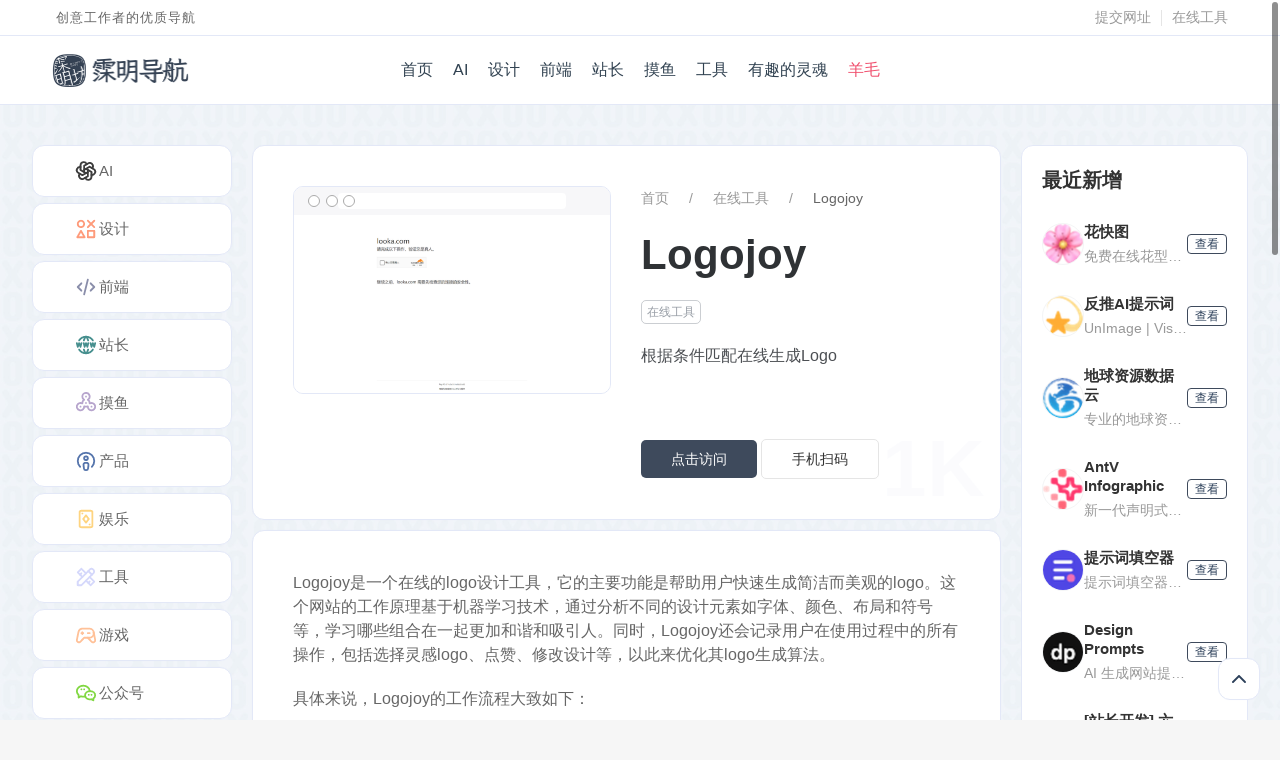

--- FILE ---
content_type: text/html; charset=UTF-8
request_url: https://n.mumingfang.com/archives/xo_link/logojoy
body_size: 10962
content:
<!doctype html>
<html lang="zh-Hans">

<head>
    <meta charset="UTF-8" />
    <meta name="viewport" content="width=device-width, initial-scale=1" />
    <link rel="profile" href="https://gmpg.org/xfn/11" />
    <meta name='robots' content='max-image-preview:large' />
<style>:root{--sn-color-primary:#3e4a5c;--sn-color-link:#2d405a;--sn-color-bg-link:#b4cae7;--sn-bg:#eef0f4;}</style>    <title>Logojoy - 在线工具 - 设计导航 - 霂明导航</title>
    <meta name="description" content="Logojoy是一个在线的logo设计工具，它的主要功能是帮助用户快速生成简洁而美观的logo。这个网站的工作原理基于机器学习技术，通过分析不同的设计元素如字体、颜色、布局和符号等，学习哪些组合在一起更加和谐和吸引人。同时，Logojoy还会记录用户在使用过程中的所有操作，包括选择灵感logo、点赞、修改设计等，以此来优化其logo生成算法。 具体来说，Lo &hellip;" />
    <meta property="og:title" content="Logojoy - 在线工具 - 设计导航 - 霂明导航" />
    <meta property="og:locale" content="zh_CN" />
    <meta property="og:type" content="article" />
    <meta property="og:image" content="https://n.mumingfang.com/wp-content/uploads/2024/05/161.png" />
    <meta property="og:image:url" content="https://n.mumingfang.com/wp-content/uploads/2024/05/161.png" />
    <meta property="og:image:secure_url" content="https://n.mumingfang.com/wp-content/uploads/2024/05/161.png" />
    <meta property="og:image:width" content="800" />
    <meta property="og:image:height" content="450" />
    <meta property="og:url" content="https://n.mumingfang.com/archives/xo_link/logojoy" />
    <meta property="og:site_name" content="霂明导航-创意工作者的优质导航" />
    <meta property="og:description" content="Logojoy是一个在线的logo设计工具，它的主要功能是帮助用户快速生成简洁而美观的logo。这个网站的工作原理基于机器学习技术，通过分析不同的设计元素如字体、颜色、布局和符号等，学习哪些组合在一起更加和谐和吸引人。同时，Logojoy还会记录用户在使用过程中的所有操作，包括选择灵感logo、点赞、修改设计等，以此来优化其logo生成算法。 具体来说，Lo &hellip;" />
<style id='wp-img-auto-sizes-contain-inline-css'>
img:is([sizes=auto i],[sizes^="auto," i]){contain-intrinsic-size:3000px 1500px}
/*# sourceURL=wp-img-auto-sizes-contain-inline-css */
</style>
<style id='classic-theme-styles-inline-css'>
/*! This file is auto-generated */
.wp-block-button__link{color:#fff;background-color:#32373c;border-radius:9999px;box-shadow:none;text-decoration:none;padding:calc(.667em + 2px) calc(1.333em + 2px);font-size:1.125em}.wp-block-file__button{background:#32373c;color:#fff;text-decoration:none}
/*# sourceURL=/wp-includes/css/classic-themes.min.css */
</style>
<link rel='stylesheet' id='sevennice-t-uikit-style-css' href='https://n.mumingfang.com/wp-content/themes/sn_nav/dist/uikit/uikit.css-be01e7b7.css?ver=1.7.24' media='all' />
<link rel='stylesheet' id='sevennice-t-app-style-css' href='https://n.mumingfang.com/wp-content/themes/sn_nav/dist/app/app.css-0ad05e6d.css?ver=1.7.24' media='all' />
<script src="https://n.mumingfang.com/wp-includes/js/jquery/jquery.min.js?ver=3.7.1" id="jquery-core-js"></script>
<script src="https://n.mumingfang.com/wp-includes/js/jquery/jquery-migrate.min.js?ver=3.4.1" id="jquery-migrate-js"></script>
<script id="sevennice-t-uikit-script-js-extra">
var SevenNice = {"home_url":"https://n.mumingfang.com","ajaxUrl":"https://n.mumingfang.com/wp-admin/admin-ajax.php","assets_url":"https://n.mumingfang.com/wp-content/themes/sn_nav/assets","is_mobile":"0","theme":"https://n.mumingfang.com/wp-content/themes/sn_nav","action":"","colorPrimary":"#3e4a5c","nonce":"1f684c9e04","is_login":"0","header_height":"69","v":"1.7.24","dynamic_text":["\u6211\u4f1a\u6536\u85cf\u8fd9\u4e2a\u5bfc\u822a","\u6211\u5df2\u7ecf\u6536\u85cf\u4e86","","\u65e9\u4e0a\u597d"]};
//# sourceURL=sevennice-t-uikit-script-js-extra
</script>
<script src="https://n.mumingfang.com/wp-content/themes/sn_nav/dist/uikit/uikit-e85f19dd.js?ver=1.7.24" id="sevennice-t-uikit-script-js"></script>
<link rel="canonical" href="https://n.mumingfang.com/archives/xo_link/logojoy" />
<script>var mmf_dynamic_text = "";</script><link rel="icon" href="https://n.mumingfang.com/wp-content/uploads/2024/04/cropped-logo-7-32x32.png" sizes="32x32" />
<link rel="icon" href="https://n.mumingfang.com/wp-content/uploads/2024/04/cropped-logo-7-192x192.png" sizes="192x192" />
<link rel="apple-touch-icon" href="https://n.mumingfang.com/wp-content/uploads/2024/04/cropped-logo-7-180x180.png" />
<meta name="msapplication-TileImage" content="https://n.mumingfang.com/wp-content/uploads/2024/04/cropped-logo-7-270x270.png" />
<script>var _hmt=_hmt||[];(function(){var hm=document.createElement("script");hm.src="https://hm.baidu.com/hm.js?d73d2539b8d70c1498cfc69989ed2fda";var s=document.getElementsByTagName("script")[0];s.parentNode.insertBefore(hm,s)})();</script>
<script>!function(p){"use strict";!function(t){var s=window,e=document,i=p,c="".concat("https:"===e.location.protocol?"https://":"http://","sdk.51.la/js-sdk-pro.min.js"),n=e.createElement("script"),r=e.getElementsByTagName("script")[0];n.type="text/javascript",n.setAttribute("charset","UTF-8"),n.async=!0,n.src=c,n.id="LA_COLLECT",i.d=n;var o=function(){s.LA.ids.push(i)};s.LA?s.LA.ids&&o():(s.LA=p,s.LA.ids=[],o()),r.parentNode.insertBefore(n,r)}()}({id:"KQsB0vfitvNH9Ylo",ck:"KQsB0vfitvNH9Ylo"});</script>
<script>!(function(c,i,e,b){var h=i.createElement("script");var f=i.getElementsByTagName("script")[0];h.type="text/javascript";h.crossorigin=true;h.onload=function(){new c[b]["Monitor"]().init({id:"KRD77hVvyWPgjKuk"})};f.parentNode.insertBefore(h,f);h.src=e})(window,document,"https://sdk.51.la/perf/js-sdk-perf.min.js","LingQue");</script>
<script type="text/javascript">(function(c,l,a,r,i,t,y){c[a]=c[a]||function(){(c[a].q=c[a].q||[]).push(arguments)};t=l.createElement(r);t.async=1;t.src="https://www.clarity.ms/tag/"+i;y=l.getElementsByTagName(r)[0];y.parentNode.insertBefore(t,y)})(window,document,"clarity","script","maq7qnlnj0");</script>
<!--Google tag(gtag.js)--><script async src="https://www.googletagmanager.com/gtag/js?id=G-P7LF4B52NF"></script>
<script>window.dataLayer=window.dataLayer||[];function gtag(){dataLayer.push(arguments)}gtag('js',new Date());gtag('config','G-P7LF4B52NF');</script>
<script>(function(){var el=document.createElement("script");el.src="https://lf1-cdn-tos.bytegoofy.com/goofy/ttzz/push.js?91249bc6febb8d98dd20ea8be48eff1979a8955725f8cbe43ea3a8bc20ee97eebc434964556b7d7129e9b750ed197d397efd7b0c6c715c1701396e1af40cec962b8d7c8c6655c9b00211740aa8a98e2e";el.id="ttzz";var s=document.getElementsByTagName("script")[0];s.parentNode.insertBefore(el,s)})(window)</script><style id='global-styles-inline-css'>
:root{--wp--preset--aspect-ratio--square: 1;--wp--preset--aspect-ratio--4-3: 4/3;--wp--preset--aspect-ratio--3-4: 3/4;--wp--preset--aspect-ratio--3-2: 3/2;--wp--preset--aspect-ratio--2-3: 2/3;--wp--preset--aspect-ratio--16-9: 16/9;--wp--preset--aspect-ratio--9-16: 9/16;--wp--preset--color--black: #000000;--wp--preset--color--cyan-bluish-gray: #abb8c3;--wp--preset--color--white: #ffffff;--wp--preset--color--pale-pink: #f78da7;--wp--preset--color--vivid-red: #cf2e2e;--wp--preset--color--luminous-vivid-orange: #ff6900;--wp--preset--color--luminous-vivid-amber: #fcb900;--wp--preset--color--light-green-cyan: #7bdcb5;--wp--preset--color--vivid-green-cyan: #00d084;--wp--preset--color--pale-cyan-blue: #8ed1fc;--wp--preset--color--vivid-cyan-blue: #0693e3;--wp--preset--color--vivid-purple: #9b51e0;--wp--preset--gradient--vivid-cyan-blue-to-vivid-purple: linear-gradient(135deg,rgb(6,147,227) 0%,rgb(155,81,224) 100%);--wp--preset--gradient--light-green-cyan-to-vivid-green-cyan: linear-gradient(135deg,rgb(122,220,180) 0%,rgb(0,208,130) 100%);--wp--preset--gradient--luminous-vivid-amber-to-luminous-vivid-orange: linear-gradient(135deg,rgb(252,185,0) 0%,rgb(255,105,0) 100%);--wp--preset--gradient--luminous-vivid-orange-to-vivid-red: linear-gradient(135deg,rgb(255,105,0) 0%,rgb(207,46,46) 100%);--wp--preset--gradient--very-light-gray-to-cyan-bluish-gray: linear-gradient(135deg,rgb(238,238,238) 0%,rgb(169,184,195) 100%);--wp--preset--gradient--cool-to-warm-spectrum: linear-gradient(135deg,rgb(74,234,220) 0%,rgb(151,120,209) 20%,rgb(207,42,186) 40%,rgb(238,44,130) 60%,rgb(251,105,98) 80%,rgb(254,248,76) 100%);--wp--preset--gradient--blush-light-purple: linear-gradient(135deg,rgb(255,206,236) 0%,rgb(152,150,240) 100%);--wp--preset--gradient--blush-bordeaux: linear-gradient(135deg,rgb(254,205,165) 0%,rgb(254,45,45) 50%,rgb(107,0,62) 100%);--wp--preset--gradient--luminous-dusk: linear-gradient(135deg,rgb(255,203,112) 0%,rgb(199,81,192) 50%,rgb(65,88,208) 100%);--wp--preset--gradient--pale-ocean: linear-gradient(135deg,rgb(255,245,203) 0%,rgb(182,227,212) 50%,rgb(51,167,181) 100%);--wp--preset--gradient--electric-grass: linear-gradient(135deg,rgb(202,248,128) 0%,rgb(113,206,126) 100%);--wp--preset--gradient--midnight: linear-gradient(135deg,rgb(2,3,129) 0%,rgb(40,116,252) 100%);--wp--preset--font-size--small: 13px;--wp--preset--font-size--medium: 20px;--wp--preset--font-size--large: 36px;--wp--preset--font-size--x-large: 42px;--wp--preset--spacing--20: 0.44rem;--wp--preset--spacing--30: 0.67rem;--wp--preset--spacing--40: 1rem;--wp--preset--spacing--50: 1.5rem;--wp--preset--spacing--60: 2.25rem;--wp--preset--spacing--70: 3.38rem;--wp--preset--spacing--80: 5.06rem;--wp--preset--shadow--natural: 6px 6px 9px rgba(0, 0, 0, 0.2);--wp--preset--shadow--deep: 12px 12px 50px rgba(0, 0, 0, 0.4);--wp--preset--shadow--sharp: 6px 6px 0px rgba(0, 0, 0, 0.2);--wp--preset--shadow--outlined: 6px 6px 0px -3px rgb(255, 255, 255), 6px 6px rgb(0, 0, 0);--wp--preset--shadow--crisp: 6px 6px 0px rgb(0, 0, 0);}:where(.is-layout-flex){gap: 0.5em;}:where(.is-layout-grid){gap: 0.5em;}body .is-layout-flex{display: flex;}.is-layout-flex{flex-wrap: wrap;align-items: center;}.is-layout-flex > :is(*, div){margin: 0;}body .is-layout-grid{display: grid;}.is-layout-grid > :is(*, div){margin: 0;}:where(.wp-block-columns.is-layout-flex){gap: 2em;}:where(.wp-block-columns.is-layout-grid){gap: 2em;}:where(.wp-block-post-template.is-layout-flex){gap: 1.25em;}:where(.wp-block-post-template.is-layout-grid){gap: 1.25em;}.has-black-color{color: var(--wp--preset--color--black) !important;}.has-cyan-bluish-gray-color{color: var(--wp--preset--color--cyan-bluish-gray) !important;}.has-white-color{color: var(--wp--preset--color--white) !important;}.has-pale-pink-color{color: var(--wp--preset--color--pale-pink) !important;}.has-vivid-red-color{color: var(--wp--preset--color--vivid-red) !important;}.has-luminous-vivid-orange-color{color: var(--wp--preset--color--luminous-vivid-orange) !important;}.has-luminous-vivid-amber-color{color: var(--wp--preset--color--luminous-vivid-amber) !important;}.has-light-green-cyan-color{color: var(--wp--preset--color--light-green-cyan) !important;}.has-vivid-green-cyan-color{color: var(--wp--preset--color--vivid-green-cyan) !important;}.has-pale-cyan-blue-color{color: var(--wp--preset--color--pale-cyan-blue) !important;}.has-vivid-cyan-blue-color{color: var(--wp--preset--color--vivid-cyan-blue) !important;}.has-vivid-purple-color{color: var(--wp--preset--color--vivid-purple) !important;}.has-black-background-color{background-color: var(--wp--preset--color--black) !important;}.has-cyan-bluish-gray-background-color{background-color: var(--wp--preset--color--cyan-bluish-gray) !important;}.has-white-background-color{background-color: var(--wp--preset--color--white) !important;}.has-pale-pink-background-color{background-color: var(--wp--preset--color--pale-pink) !important;}.has-vivid-red-background-color{background-color: var(--wp--preset--color--vivid-red) !important;}.has-luminous-vivid-orange-background-color{background-color: var(--wp--preset--color--luminous-vivid-orange) !important;}.has-luminous-vivid-amber-background-color{background-color: var(--wp--preset--color--luminous-vivid-amber) !important;}.has-light-green-cyan-background-color{background-color: var(--wp--preset--color--light-green-cyan) !important;}.has-vivid-green-cyan-background-color{background-color: var(--wp--preset--color--vivid-green-cyan) !important;}.has-pale-cyan-blue-background-color{background-color: var(--wp--preset--color--pale-cyan-blue) !important;}.has-vivid-cyan-blue-background-color{background-color: var(--wp--preset--color--vivid-cyan-blue) !important;}.has-vivid-purple-background-color{background-color: var(--wp--preset--color--vivid-purple) !important;}.has-black-border-color{border-color: var(--wp--preset--color--black) !important;}.has-cyan-bluish-gray-border-color{border-color: var(--wp--preset--color--cyan-bluish-gray) !important;}.has-white-border-color{border-color: var(--wp--preset--color--white) !important;}.has-pale-pink-border-color{border-color: var(--wp--preset--color--pale-pink) !important;}.has-vivid-red-border-color{border-color: var(--wp--preset--color--vivid-red) !important;}.has-luminous-vivid-orange-border-color{border-color: var(--wp--preset--color--luminous-vivid-orange) !important;}.has-luminous-vivid-amber-border-color{border-color: var(--wp--preset--color--luminous-vivid-amber) !important;}.has-light-green-cyan-border-color{border-color: var(--wp--preset--color--light-green-cyan) !important;}.has-vivid-green-cyan-border-color{border-color: var(--wp--preset--color--vivid-green-cyan) !important;}.has-pale-cyan-blue-border-color{border-color: var(--wp--preset--color--pale-cyan-blue) !important;}.has-vivid-cyan-blue-border-color{border-color: var(--wp--preset--color--vivid-cyan-blue) !important;}.has-vivid-purple-border-color{border-color: var(--wp--preset--color--vivid-purple) !important;}.has-vivid-cyan-blue-to-vivid-purple-gradient-background{background: var(--wp--preset--gradient--vivid-cyan-blue-to-vivid-purple) !important;}.has-light-green-cyan-to-vivid-green-cyan-gradient-background{background: var(--wp--preset--gradient--light-green-cyan-to-vivid-green-cyan) !important;}.has-luminous-vivid-amber-to-luminous-vivid-orange-gradient-background{background: var(--wp--preset--gradient--luminous-vivid-amber-to-luminous-vivid-orange) !important;}.has-luminous-vivid-orange-to-vivid-red-gradient-background{background: var(--wp--preset--gradient--luminous-vivid-orange-to-vivid-red) !important;}.has-very-light-gray-to-cyan-bluish-gray-gradient-background{background: var(--wp--preset--gradient--very-light-gray-to-cyan-bluish-gray) !important;}.has-cool-to-warm-spectrum-gradient-background{background: var(--wp--preset--gradient--cool-to-warm-spectrum) !important;}.has-blush-light-purple-gradient-background{background: var(--wp--preset--gradient--blush-light-purple) !important;}.has-blush-bordeaux-gradient-background{background: var(--wp--preset--gradient--blush-bordeaux) !important;}.has-luminous-dusk-gradient-background{background: var(--wp--preset--gradient--luminous-dusk) !important;}.has-pale-ocean-gradient-background{background: var(--wp--preset--gradient--pale-ocean) !important;}.has-electric-grass-gradient-background{background: var(--wp--preset--gradient--electric-grass) !important;}.has-midnight-gradient-background{background: var(--wp--preset--gradient--midnight) !important;}.has-small-font-size{font-size: var(--wp--preset--font-size--small) !important;}.has-medium-font-size{font-size: var(--wp--preset--font-size--medium) !important;}.has-large-font-size{font-size: var(--wp--preset--font-size--large) !important;}.has-x-large-font-size{font-size: var(--wp--preset--font-size--x-large) !important;}
/*# sourceURL=global-styles-inline-css */
</style>
</head>

<body class="wp-singular xo_link-template-default single single-xo_link postid-161 wp-theme-sn_nav" style="background-image: url(https://n.mumingfang.com/wp-content/themes/sn_nav/assets/xobj.jpg)">
        <div class="sn_header_top">
    <div class="wp wp-nav">
        <div class="left">
            创意工作者的优质导航        </div>
        <div class="right">
            <ul id="sn-nav-hd" class="uk-subnav uk-subnav-divider uk-margin-remove"><li id="menu-item-6780"><a href="https://n.mumingfang.com/url-recommend">提交网址</a></li>
<li id="menu-item-5879"><a target="_blank" href="https://tools.mumingfang.com/">在线工具</a></li>
</ul>
        </div>
    </div>
</div>
<nav id="xo-nav" class="qz-nav sn-header-nav" uk-sticky="offset:0;">
    <div class="wp wp-nav uk-navbar uk-navbar-container uk-navbar-transparent" uk-navbar>
        <div class="uk-navbar-left uk-flex-1">
            <a class="uk-navbar-item uk-logo" href="https://n.mumingfang.com/" uk-tooltip="title: 创意工作者的优质导航; pos: bottom">
                <img src="https://n.mumingfang.com/wp-content/themes/sn_nav/assets/nav_logo.png" alt="霂明导航">
            </a>
        </div>
        <div class="uk-navbar-center">
            <div class="uk-navbar-item uk-visible@s">
                <ul id="sn-nav" class="sn-nav uk-navbar-nav"><li id="menu-item-6134"><a href="https://n.mumingfang.com/">首页</a></li>
<li id="menu-item-2676"><a href="https://n.mumingfang.com/ai">AI</a></li>
<li id="menu-item-2681"><a href="https://n.mumingfang.com/design">设计</a></li>
<li id="menu-item-2678"><a href="https://n.mumingfang.com/develop">前端</a></li>
<li id="menu-item-2680"><a href="https://n.mumingfang.com/operate">站长</a></li>
<li id="menu-item-2260"><a href="https://n.mumingfang.com/my">摸鱼</a></li>
<li id="menu-item-5747"><a href="https://n.mumingfang.com/tools">工具</a></li>
<li id="menu-item-2122"><a href="https://n.mumingfang.com/c/interesting-soul">有趣的灵魂</a></li>
<li id="menu-item-7144"><a href="https://n.mumingfang.com/server_discounts"><span class="uk-text-danger uk-text-bold">羊毛</span></a></li>
</ul>            </div>
        </div>
        <div class="uk-navbar-right">
                            <div class="uk-flex" style="gap: 10px">
                    <!-- <button id="" class="sn-login-btn uk-button uk-button-default uk-button-small"> 登录 </button> -->
                </div>
                    </div>
    </div>
</nav><div id="sn-loading-main" uk-spinner></div>
<main id="sn-main" style="opacity: 0; transform: translateY(10px);">
    <div class="wp uk-margin-medium-top">
        <div class=" uk-grid uk-grid-small" uk-grid>
            <div id="qzhai-sidebar" class="xo-sidebar-box">
                                    <div uk-sticky="offset:76; bottom: #qzhai-sidebar;">
                                    <ul class="uk-nav sn-linkNav uk-margin-small">
                                <li class="uk-parent" style='--sn-color:#3d3d3d' ><a href="https://n.mumingfang.com/ai" class="uk-card uk-card-default uk-card-body"><span class="sn-icon size-26 " data-name="brand-openai" style="--sn-icon-size:26px;" ></span>AI</a></li><li class="uk-parent" style='--sn-color:#fe9b7b' ><a href="https://n.mumingfang.com/design" class="uk-card uk-card-default uk-card-body"><span class="sn-icon size-26 " data-name="icons" style="--sn-icon-size:26px;" ></span>设计</a></li><li class="uk-parent" style='--sn-color:#8a8eaa' ><a href="https://n.mumingfang.com/develop" class="uk-card uk-card-default uk-card-body"><span class="sn-icon size-26 " data-name="code" style="--sn-icon-size:26px;" ></span>前端</a></li><li class="uk-parent" style='--sn-color:#468f8e' ><a href="https://n.mumingfang.com/operate" class="uk-card uk-card-default uk-card-body"><span class="sn-icon size-26 " data-name="world-www" style="--sn-icon-size:26px;" ></span>站长</a></li><li class="uk-parent" style='--sn-color:#b7a5cd' ><a href="https://n.mumingfang.com/my" class="uk-card uk-card-default uk-card-body"><span class="sn-icon size-26 " data-name="fidget-spinner" style="--sn-icon-size:26px;" ></span>摸鱼</a></li><li class="uk-parent" style='--sn-color:#5675ac' ><a href="https://n.mumingfang.com/product" class="uk-card uk-card-default uk-card-body"><span class="sn-icon size-26 " data-name="brand-apple-podcast" style="--sn-icon-size:26px;" ></span>产品</a></li><li class="uk-parent" style='--sn-color:#fed480' ><a href="https://n.mumingfang.com/entertainment_nav" class="uk-card uk-card-default uk-card-body"><span class="sn-icon size-26 " data-name="play-card" style="--sn-icon-size:26px;" ></span>娱乐</a></li><li class="uk-parent" style='--sn-color:#d5d8fb' ><a href="https://n.mumingfang.com/tools" class="uk-card uk-card-default uk-card-body"><span class="sn-icon size-26 " data-name="tools" style="--sn-icon-size:26px;" ></span>工具</a></li><li class="uk-parent" style='--sn-color:#ffc198' ><a href="https://n.mumingfang.com/game" class="uk-card uk-card-default uk-card-body"><span class="sn-icon size-26 " data-name="device-gamepad-2" style="--sn-icon-size:26px;" ></span>游戏</a></li><li class="uk-parent" style='--sn-color:#81d742' ><a href="https://n.mumingfang.com/w" class="uk-card uk-card-default uk-card-body"><span class="sn-icon size-26 " data-name="brand-wechat" style="--sn-icon-size:26px;" ></span>公众号</a></li>            </ul>
                                            <hr class="sn-think-divider-icon uk-divider-icon" />
            <div class="sn-think last">
                                    <div class="t2 uk-card uk-card-default">
                        <a href="http://jvmao.net/" target="_blank" rel="noopener noreferrer" class="uk-flex" uk-tooltip="title:一款非常好用的浏览器起始页;  pos:bottom;">
                                                            <img src="https://n.mumingfang.com/wp-content/uploads/2024/04/logo-360.png" alt="一款非常好用的浏览器起始页">
                                                        <p>橘猫起始页</p>
                        </a>
                    </div>
                            </div>
            
                    </div>
                            </div>
            <div id="sn-page" class="uk-width-expand@s">
                                    <div class="qzhai-main-content qzhai-main-content-page xo-content-page sn-linkSingle uk-card uk-card-default uk-margin-small" uk-margin>
    <div class="uk-card-body">
        <div class="uk-grid uk-grid-medium" uk-grid>
            <div class="uk-width-1-2@m">
                                    <div class="single-link-browser">
                                                    <div class="sn-browser-header">
                                <div class="left"><i></i></div>
                                <div class="center"></div>
                                <div class="right"></div>
                            </div>
                                                <img width="600" height="338" src="https://n.mumingfang.com/wp-content/uploads/2024/05/161-600x338.png" class="sn-img uk-img sn-img-cover" alt="Logojoy" decoding="async" fetchpriority="high" srcset="https://n.mumingfang.com/wp-content/uploads/2024/05/161-600x338.png 600w, https://n.mumingfang.com/wp-content/uploads/2024/05/161-350x197.png 350w, https://n.mumingfang.com/wp-content/uploads/2024/05/161-768x432.png 768w, https://n.mumingfang.com/wp-content/uploads/2024/05/161.png 800w" sizes="(max-width: 600px) 100vw, 600px" />                    </div>
                            </div>
            <div class="uk-width-1-2@m">
                <article class="qzhai-article xo-article uk-article">
                                            <nav aria-label="Breadcrumb">
                            <ul class="uk-breadcrumb">
                                <li><a href="https://n.mumingfang.com/">首页</a></li>
                                <li><a href="https://n.mumingfang.com/archives/xo_link_category/%e5%9c%a8%e7%ba%bf%e5%b7%a5%e5%85%b7">在线工具</a></li>
                                <li><span aria-current="page">Logojoy</span></li>
                            </ul>
                        </nav>
                                        <h1 class="uk-article-title uk-margin"> Logojoy </h1>
                    <ul class="uk-subnav xo-subnav  uk-margin">
                                                    <li>
                                <a target="_blank" href="https://n.mumingfang.com/archives/xo_link_category/%e5%9c%a8%e7%ba%bf%e5%b7%a5%e5%85%b7">在线工具</a>
                            </li>
                                            </ul>
                    <!-- <hr class="qzhai-content-divider uk-divider-small"> -->
                    <div class="xo-article-info uk-margin-small">
                        <p>根据条件匹配在线生成Logo</p>
                    </div>
                                        <div>
                        <a class="uk-button uk-button-primary" href="https://n.mumingfang.com/loading?u=90e0HZwdHwAsLYzxX7RUwej7ba%2FMXkmcdP9DRw9wVeOHctrlRhAjIXI" rel="noopener noreferrer">点击访问 </a>
                        <a class="uk-button uk-button-default uk-visible@m" href="#">手机扫码</a>
                        <div class="uk-dropdown" uk-dropdown="mode: click">
                            <img width="150px" height="150px" src="https://n.mumingfang.com/wp-content/themes/sn_nav/includes/share/qrCode.php?data=https%3A%2F%2Fn.mumingfang.com%2Floading%3Fu%3D90e0HZwdHwAsLYzxX7RUwej7ba%252FMXkmcdP9DRw9wVeOHctrlRhAjIXI " alt="qrCode_Logojoy">
                        </div>
                    </div>
                </article>
            </div>
        </div>
        <div class="xo-view">
            <span>1K</span>
        </div>
    </div>
</div>

    <div class="sn-link-content uk-card uk-card-default uk-card-body">
        <p>Logojoy是一个在线的logo设计工具，它的主要功能是帮助用户快速生成简洁而美观的logo。这个网站的工作原理基于机器学习技术，通过分析不同的设计元素如字体、颜色、布局和符号等，学习哪些组合在一起更加和谐和吸引人。同时，Logojoy还会记录用户在使用过程中的所有操作，包括选择灵感logo、点赞、修改设计等，以此来优化其logo生成算法。</p>
<p>具体来说，Logojoy的工作流程大致如下：</p>
<ol>
<li>用户输入品牌名称和一些关键词，描述他们想要的logo风格。</li>
<li>Logojoy会根据这些信息，生成一系列logo设计方案供用户选择。</li>
<li>用户可以对这些方案进行点赞或修改，比如改变字体或者颜色。</li>
<li>Logojoy会记录用户的这些选择和修改，作为机器学习的数据输入。</li>
<li>通过不断学习用户的偏好和行为，Logojoy的算法会不断改进，以便生成更符合用户需求的logo设计。</li>
</ol>
<p>总的来说，Logojoy提供了一个简单易用的界面，即使是没有设计背景的用户也能通过这个平台得到一个满意的logo。这对于中小企业主或个人创业者来说，是一个快速和经济的解决方案，可以在不聘请专业设计师的情况下，获得一个专业的品牌形象。</p>
    </div>

    <ul class="sn-link-recommend uk-grid uk-grid-small uk-margin " uk-margin>
        <li class="xo-nav-title">
            <h2>相关推荐</h2>
        </li>
        <li class="qz-link-item sn-linkItem-link uk-width-1-2 uk-width-1-4@m">
    <a href="https://n.mumingfang.com/archives/xo_link/waifu2x" class="uk-card uk-card-default uk-card-body" target="_blank" rel="noopener">
                <h3 class="qz-link-title">
            <img src="/wp-content/uploads/2021/02/default.jpg" class="qz-link-logo xo-lazy-load" width="32" height="32" alt="waifu2x" data-xo-src="/wp-content/uploads/2021/02/waifu2x.png" />            <span class="sn-text-hide line2">
                waifu2x            </span>
        </h3>
        <div class="qz-link-info sn-text-hide line2">
            图片智能算法无损放大        </div>
        <span class="qz-link-view">11K</span>
    </a>
            <a href="https://n.mumingfang.com/archives/xo_link/waifu2x" class="goto uk-visible@s" target="_blank">
            <span class="sn-icon size-20 " data-name="info-circle" style="--sn-icon-size:20px;" ></span>            详情
        </a>
        </li><li class="qz-link-item sn-linkItem-link uk-width-1-2 uk-width-1-4@m">
    <a href="https://n.mumingfang.com/archives/xo_link/%e6%9c%80%e4%bc%98%e5%9b%be%e5%83%8f%e4%bc%98%e5%8c%96" class="uk-card uk-card-default uk-card-body" target="_blank" rel="noopener">
                <h3 class="qz-link-title">
            <img src="/wp-content/uploads/2021/02/default.jpg" class="qz-link-logo xo-lazy-load" width="32" height="32" alt="最优图像优化" data-xo-src="/wp-content/uploads/2022/08/recompressor.png" />            <span class="sn-text-hide line2">
                最优图像优化            </span>
        </h3>
        <div class="qz-link-info sn-text-hide line2">
            优化 PNG、JPG 和 SVG 图像的压缩 — 100% 免费 — 完全在浏览器中完成 — 选择文件大小和质量之间的完美平衡。        </div>
        <span class="qz-link-view">8K</span>
    </a>
            <a href="https://n.mumingfang.com/archives/xo_link/%e6%9c%80%e4%bc%98%e5%9b%be%e5%83%8f%e4%bc%98%e5%8c%96" class="goto uk-visible@s" target="_blank">
            <span class="sn-icon size-20 " data-name="info-circle" style="--sn-icon-size:20px;" ></span>            详情
        </a>
        </li><li class="qz-link-item sn-linkItem-link uk-width-1-2 uk-width-1-4@m">
    <a href="https://n.mumingfang.com/archives/xo_link/tinypng" class="uk-card uk-card-default uk-card-body" target="_blank" rel="noopener">
                <h3 class="qz-link-title">
            <img src="/wp-content/uploads/2021/02/default.jpg" class="qz-link-logo xo-lazy-load" width="32" height="32" alt="TinyPng" data-xo-src="/wp-content/uploads/2021/02/tinypng.png" />            <span class="sn-text-hide line2">
                TinyPng            </span>
        </h3>
        <div class="qz-link-info sn-text-hide line2">
            超完美PNG压缩工具        </div>
        <span class="qz-link-view">8K</span>
    </a>
            <a href="https://n.mumingfang.com/archives/xo_link/tinypng" class="goto uk-visible@s" target="_blank">
            <span class="sn-icon size-20 " data-name="info-circle" style="--sn-icon-size:20px;" ></span>            详情
        </a>
        </li><li class="qz-link-item sn-linkItem-link uk-width-1-2 uk-width-1-4@m">
    <a href="https://n.mumingfang.com/archives/xo_link/jpegmini" class="uk-card uk-card-default uk-card-body" target="_blank" rel="noopener">
                <h3 class="qz-link-title">
            <img src="/wp-content/uploads/2021/02/default.jpg" class="qz-link-logo xo-lazy-load" width="32" height="32" alt="Jpegmini" data-xo-src="/wp-content/uploads/2021/02/jpegmini.png" />            <span class="sn-text-hide line2">
                Jpegmini            </span>
        </h3>
        <div class="qz-link-info sn-text-hide line2">
            JPG图片压缩工具        </div>
        <span class="qz-link-view">7K</span>
    </a>
            <a href="https://n.mumingfang.com/archives/xo_link/jpegmini" class="goto uk-visible@s" target="_blank">
            <span class="sn-icon size-20 " data-name="info-circle" style="--sn-icon-size:20px;" ></span>            详情
        </a>
        </li><li class="qz-link-item sn-linkItem-link uk-width-1-2 uk-width-1-4@m">
    <a href="https://n.mumingfang.com/archives/xo_link/uigradients" class="uk-card uk-card-default uk-card-body" target="_blank" rel="noopener">
                <h3 class="qz-link-title">
            <img src="/wp-content/uploads/2021/02/default.jpg" class="qz-link-logo xo-lazy-load" width="32" height="32" alt="UIgradients" data-xo-src="/wp-content/uploads/2021/02/uigradients.png" />            <span class="sn-text-hide line2">
                UIgradients            </span>
        </h3>
        <div class="qz-link-info sn-text-hide line2">
            简洁舒服的渐变配色        </div>
        <span class="qz-link-view">5K</span>
    </a>
            <a href="https://n.mumingfang.com/archives/xo_link/uigradients" class="goto uk-visible@s" target="_blank">
            <span class="sn-icon size-20 " data-name="info-circle" style="--sn-icon-size:20px;" ></span>            详情
        </a>
        </li><li class="qz-link-item sn-linkItem-link uk-width-1-2 uk-width-1-4@m">
    <a href="https://n.mumingfang.com/archives/xo_link/%e8%8d%89%e6%96%99%e4%ba%8c%e7%bb%b4%e7%a0%81" class="uk-card uk-card-default uk-card-body" target="_blank" rel="noopener">
                <h3 class="qz-link-title">
            <img src="/wp-content/uploads/2021/02/default.jpg" class="qz-link-logo xo-lazy-load" width="32" height="32" alt="草料二维码" data-xo-src="/wp-content/uploads/2021/02/cli.png" />            <span class="sn-text-hide line2">
                草料二维码            </span>
        </h3>
        <div class="qz-link-info sn-text-hide line2">
            国内创建二维码在线应用        </div>
        <span class="qz-link-view">3K</span>
    </a>
            <a href="https://n.mumingfang.com/archives/xo_link/%e8%8d%89%e6%96%99%e4%ba%8c%e7%bb%b4%e7%a0%81" class="goto uk-visible@s" target="_blank">
            <span class="sn-icon size-20 " data-name="info-circle" style="--sn-icon-size:20px;" ></span>            详情
        </a>
        </li><li class="qz-link-item sn-linkItem-link uk-width-1-2 uk-width-1-4@m">
    <a href="https://n.mumingfang.com/archives/xo_link/figma%e4%b8%ad%e6%96%87%e6%90%9c%e7%b4%a2" class="uk-card uk-card-default uk-card-body" target="_blank" rel="noopener">
                <h3 class="qz-link-title">
            <img src="/wp-content/uploads/2021/02/default.jpg" class="qz-link-logo xo-lazy-load" width="32" height="32" alt="Figma中文搜索" data-xo-src="https://n.mumingfang.com/wp-content/uploads/2024/06/该用哪个-Figma-插件-用中文关键词搜索-Figma-插件.png" />            <span class="sn-text-hide line2">
                Figma中文搜索            </span>
        </h3>
        <div class="qz-link-info sn-text-hide line2">
            该用哪个 Figma 插件 | 用中文关键词搜索 Figma 插件        </div>
        <span class="qz-link-view">3K</span>
    </a>
            <a href="https://n.mumingfang.com/archives/xo_link/figma%e4%b8%ad%e6%96%87%e6%90%9c%e7%b4%a2" class="goto uk-visible@s" target="_blank">
            <span class="sn-icon size-20 " data-name="info-circle" style="--sn-icon-size:20px;" ></span>            详情
        </a>
        </li><li class="qz-link-item sn-linkItem-link uk-width-1-2 uk-width-1-4@m">
    <a href="https://n.mumingfang.com/archives/xo_link/preloaders" class="uk-card uk-card-default uk-card-body" target="_blank" rel="noopener">
                <h3 class="qz-link-title">
            <img src="/wp-content/uploads/2021/02/default.jpg" class="qz-link-logo xo-lazy-load" width="32" height="32" alt="Preloaders" data-xo-src="/wp-content/uploads/2021/02/preloaders.png" />            <span class="sn-text-hide line2">
                Preloaders            </span>
        </h3>
        <div class="qz-link-info sn-text-hide line2">
            Loading加载动画在线制作        </div>
        <span class="qz-link-view">2K</span>
    </a>
            <a href="https://n.mumingfang.com/archives/xo_link/preloaders" class="goto uk-visible@s" target="_blank">
            <span class="sn-icon size-20 " data-name="info-circle" style="--sn-icon-size:20px;" ></span>            详情
        </a>
        </li>    </ul>
    
    <div class="comments" id="comments">

        <h4 class="comment-reply-title uk-text-bold sn-title-bar sn-title-bar-padding">
                            评论                    </h4>
                    <div class="sn-comments-empty uk-flex uk-flex-column uk-flex-middle uk-flex-center uk-text-muted">
                <span class="sn-icon size-80 " data-name="sofa" style="--sn-icon-size:80px;" ></span>                <p>暂无评论</p>
            </div>
        
        
        <div id="comments-nav" class="uk-margin">
                    </div>
        <div id="respond" class="uk-margin">
    <h4 id="reply-title" class="comment-reply-title uk-text-bold sn-title-bar sn-title-bar-padding">发表评论</h4>
            <button id="cancel-comment-reply-link" class="uk-button uk-button-link uk-text-muted" type="button">
            <span class="sn-icon size-18 " data-name="circle-x" style="--sn-icon-size:18px;" ></span> 取消回复
        </button>
    
    <form action="https://n.mumingfang.com/wp-admin/admin-ajax.php" method="post" id="sn-commentFrom" class="sn-commentFrom section-inner thin max-percentage " novalidate>
                <div class="sn-commentFrom-user uk-margin-small-bottom uk-flex uk-flex-between uk-flex-middle">
            <div class="uk-flex uk-flex-middle" style="gap: 10px">
                                    <span id="sn-commentFrom-userName" class="uk-text-small"></span>
                            </div>
            <div>
                                    <button class="uk-button uk-button-link uk-text-muted" type="button">
                        <span class="sn-icon size-18 " data-name="help" style="--sn-icon-size:18px;" ></span>                    </button>
                    <div class="uk-dropdown" uk-dropdown="pos:bottom-right;">
                        <ul class="uk-list">
                                                            <li class="comment-form-cookies-consent">
                                    <input id="wp-comment-cookies-consent" name="wp-comment-cookies-consent" type="checkbox" class=" uk-checkbox" value="yes"  />
                                    <label for="wp-comment-cookies-consent" class="uk-text-small">在此浏览器中保存我的显示名称、邮箱地址和网站地址，以便下次评论时使用。</label>
                                </li>
                                <li class="uk-text-small">您的邮箱地址不会被公开。</li>
                                                    </ul>
                    </div>
                
            </div>
        </div>
        <div class="sn-commentFrom-wrap close" data-can="">
            <div class="sn-commentFrom-textareaWrap comment-form-comment">
                <textarea id="comment" class="uk-textarea" name="comment" cols="45" rows="5" maxlength="65525" required placeholder="评论"></textarea>
            </div>
                            <div class="sn-commentFrom-btnWrap uk-grid uk-grid-small uk-margin-small-top" uk-grid>
                                            <div class="comment-form-author uk-width-1-4@s">
                            <div class="uk-inline uk-width-1-1">
                                <span class="uk-form-icon"><span class="sn-icon size-18 " data-name="user" style="--sn-icon-size:18px;" ></span></span>
                                <input id="author" class="uk-input uk-width-1-1" name="author" type="text" value="" size="30" maxlength="245" autocomplete="name"  required placeholder="显示名称" />
                            </div>
                        </div>
                        <div class="comment-form-email uk-width-1-4@s">
                            <div class="uk-inline uk-width-1-1">
                                <span class="uk-form-icon"><span class="sn-icon size-18 " data-name="mail" style="--sn-icon-size:18px;" ></span></span>
                                <input id="email" class="uk-input uk-width-1-1" name="email" type="email" value="" size="30" maxlength="100" aria-describedby="email-notes" autocomplete="email"  required placeholder="邮箱" />
                            </div>
                        </div>
                        <div class="comment-form-url uk-width-1-4@s">
                            <div class="uk-inline uk-width-1-1">
                                <span class="uk-form-icon"><span class="sn-icon size-18 " data-name="unlink" style="--sn-icon-size:18px;" ></span></span>
                                <input id="url" class="uk-input uk-width-1-1" name="url" type="url" value="" size="30" maxlength="200" autocomplete="url" placeholder="网站" />
                            </div>
                        </div>
                                        <div class="comment-form-url uk-width-1-4@s">
                        <button id="submit" type="submit" class="uk-button uk-button-primary uk-width-1-1">
                            发表评论</button>
                    </div>
                </div>
                        <div class="cover">评论</div>
        </div>
        <input type="hidden" name="comment_post_ID" value="161">
        <input type="hidden" name="comment_parent" value="0">
        <input type="hidden" name="sn_comment_nonce" value="b936fd3f5b" /><input type="hidden" name="action" value="sn_ajax_comment" />    </form>
</div>    </div>

                    </div>
            <div id="sn-sidebar-right" class="uk-width-1-5@s">
                                <div uk-sticky="offset:76; bottom: #qzhai-sidebar;">
                                            <div class="sn-carton-sidebar sn-sidebarLinkList-wrap uk-card uk-card-body uk-card-small">
                    <h4 class="uk-card-title">
                最近新增            </h4>
                                        <a class="sn-sidebarLinkList" href="https://n.mumingfang.com/archives/xo_link/%e8%8a%b1%e5%bf%ab%e5%9b%be" >
                <div class="img-wrap">
                    <img src="/wp-content/uploads/2021/02/default.jpg" class="qz-link-logo xo-lazy-load" width="46" height="46" data-xo-src="https://n.mumingfang.com/wp-content/uploads/2026/01/花快图-免费在线花型设计与印花预览工具-花纹设计-印花设计.png" />                </div>
                <div class="post-info">
                    <h2 class="uk-text-bold sn-text-hide">
                        <span class="">
                            花快图                        </span>
                    </h2>
                    <div class="post-meta uk-text-meta uk-text-truncate">
                        免费在线花型设计工具，支持快速生成四方连续花纹、万花筒图案，适用于印花设计、面料设计与纹样预览，无需下载软件                    </div>
                </div>
                <div class="btn">
                    <span>查看</span>
                </div>
            </a>
                                <a class="sn-sidebarLinkList" href="https://n.mumingfang.com/archives/xo_link/%e5%8f%8d%e6%8e%a8ai%e6%8f%90%e7%a4%ba%e8%af%8d" >
                <div class="img-wrap">
                    <img src="/wp-content/uploads/2021/02/default.jpg" class="qz-link-logo xo-lazy-load" width="46" height="46" data-xo-src="https://n.mumingfang.com/wp-content/uploads/2026/01/UnImage-Visual-Reverse-Engineering.png" />                </div>
                <div class="post-info">
                    <h2 class="uk-text-bold sn-text-hide">
                        <span class="">
                            反推AI提示词                        </span>
                    </h2>
                    <div class="post-meta uk-text-meta uk-text-truncate">
                        UnImage | Visual Reverse Engineering                     </div>
                </div>
                <div class="btn">
                    <span>查看</span>
                </div>
            </a>
                                <a class="sn-sidebarLinkList" href="https://n.mumingfang.com/archives/xo_link/%e5%9c%b0%e7%90%83%e8%b5%84%e6%ba%90%e6%95%b0%e6%8d%ae%e4%ba%91" >
                <div class="img-wrap">
                    <img src="/wp-content/uploads/2021/02/default.jpg" class="qz-link-logo xo-lazy-load" width="46" height="46" data-xo-src="https://n.mumingfang.com/wp-content/uploads/2026/01/地球资源数据云-首页.png" />                </div>
                <div class="post-info">
                    <h2 class="uk-text-bold sn-text-hide">
                        <span class="">
                            地球资源数据云                        </span>
                    </h2>
                    <div class="post-meta uk-text-meta uk-text-truncate">
                        专业的地球资源数据与服务平台，提供数据查询、下载与定制化服务。                    </div>
                </div>
                <div class="btn">
                    <span>查看</span>
                </div>
            </a>
                                <a class="sn-sidebarLinkList" href="https://n.mumingfang.com/archives/xo_link/antv-infographic" >
                <div class="img-wrap">
                    <img src="/wp-content/uploads/2021/02/default.jpg" class="qz-link-logo xo-lazy-load" width="46" height="46" data-xo-src="https://n.mumingfang.com/wp-content/uploads/2025/12/AntV-Infographic-an-infographic-generation-and-rendering-framework-that-brings-words-to-life.png" />                </div>
                <div class="post-info">
                    <h2 class="uk-text-bold sn-text-hide">
                        <span class="">
                            AntV Infographic                        </span>
                    </h2>
                    <div class="post-meta uk-text-meta uk-text-truncate">
                        新一代声明式信息图可视化引擎                    </div>
                </div>
                <div class="btn">
                    <span>查看</span>
                </div>
            </a>
                                <a class="sn-sidebarLinkList" href="https://n.mumingfang.com/archives/xo_link/%e6%8f%90%e7%a4%ba%e8%af%8d%e5%a1%ab%e7%a9%ba%e5%99%a8" >
                <div class="img-wrap">
                    <img src="/wp-content/uploads/2021/02/default.jpg" class="qz-link-logo xo-lazy-load" width="46" height="46" data-xo-src="https://n.mumingfang.com/wp-content/uploads/2025/12/提示词填空器-V0.5.0.png" />                </div>
                <div class="post-info">
                    <h2 class="uk-text-bold sn-text-hide">
                        <span class="">
                            提示词填空器                        </span>
                    </h2>
                    <div class="post-meta uk-text-meta uk-text-truncate">
                        提示词填空器工具                    </div>
                </div>
                <div class="btn">
                    <span>查看</span>
                </div>
            </a>
                                <a class="sn-sidebarLinkList" href="https://n.mumingfang.com/archives/xo_link/design-prompts" >
                <div class="img-wrap">
                    <img src="/wp-content/uploads/2021/02/default.jpg" class="qz-link-logo xo-lazy-load" width="46" height="46" data-xo-src="https://n.mumingfang.com/wp-content/uploads/2025/12/Design-Prompts-AI-Powered-Design-Style-Explorer.png" />                </div>
                <div class="post-info">
                    <h2 class="uk-text-bold sn-text-hide">
                        <span class="">
                            Design Prompts                        </span>
                    </h2>
                    <div class="post-meta uk-text-meta uk-text-truncate">
                        AI 生成网站提示词                    </div>
                </div>
                <div class="btn">
                    <span>查看</span>
                </div>
            </a>
                                <a class="sn-sidebarLinkList" href="https://n.mumingfang.com/archives/xo_link/%e7%ab%99%e9%95%bf%e5%bc%80%e5%8f%91%e5%85%ad%e6%b6%88%e5%b0%8f%e6%b8%b8%e6%88%8f" >
                <div class="img-wrap">
                    <img src="/wp-content/uploads/2021/02/default.jpg" class="qz-link-logo xo-lazy-load" width="46" height="46" data-xo-src="https://n.mumingfang.com/wp-content/uploads/2024/04/cropped-logo-7.png" />                </div>
                <div class="post-info">
                    <h2 class="uk-text-bold sn-text-hide">
                        <span class="">
                            [站长开发] 六消小游戏                        </span>
                    </h2>
                    <div class="post-meta uk-text-meta uk-text-truncate">
                        欢迎尝试                    </div>
                </div>
                <div class="btn">
                    <span>查看</span>
                </div>
            </a>
                                <a class="sn-sidebarLinkList" href="https://n.mumingfang.com/archives/xo_link/fluxui-%e4%b8%ad%e6%96%87%e7%bd%91" >
                <div class="img-wrap">
                    <img src="/wp-content/uploads/2021/02/default.jpg" class="qz-link-logo xo-lazy-load" width="46" height="46" data-xo-src="https://n.mumingfang.com/wp-content/uploads/2025/12/FluxUI-中文网-·-官方-Livewire-组件库.png" />                </div>
                <div class="post-info">
                    <h2 class="uk-text-bold sn-text-hide">
                        <span class="">
                            FluxUI 中文网                        </span>
                    </h2>
                    <div class="post-meta uk-text-meta uk-text-truncate">
                        官方 Livewire 组件库，由 Livewire 与 Alpine 团队打造。                    </div>
                </div>
                <div class="btn">
                    <span>查看</span>
                </div>
            </a>
            </div>
                </div>
            </div>
        </div>
    </div></main>
<footer class="xo-ft">
    <div class="xo-ft-copyright wp uk-text-meta uk-light">
        <div class="ft-nav">
            <ul id="qz-footer-menu" class="uk-subnav uk-margin-remove"><li id="menu-item-6781"><a href="https://n.mumingfang.com/url-recommend">提交网址</a></li>
<li id="menu-item-7125"><a href="https://n.mumingfang.com/about">关于</a></li>
<li id="menu-item-3733"><a href="https://n.mumingfang.com/message-board">留言板</a></li>
<li id="menu-item-7456"><a href="https://n.mumingfang.com/c/wiki/flow">流量</a></li>
<li id="menu-item-6014"><a target="_blank" href="https://n.mumingfang.com/wp-sitemap.xml">Sitemap</a></li>
</ul>        </div>
        <div class="copyright">
            © 2026 霂明导航 版权所有
            <a href="http://beian.miit.gov.cn" target="_blank" class="uk-link-muted">
                鲁ICP备2024065855号            </a>
        </div>
                    <div class="sn-ft-link">
                <ul class="uk-subnav"><li > <span > 友情链接: </span> </li><li><a href="https://www.uikitcss.com/" target="_blank">UIKIT 中文网</a></li></ul>            </div>
            </div>
</footer>
<div class="sn-a-top">
    <a href="#" class="sn-a-not sn-item" uk-scroll>
        <span class="sn-icon size-24 " data-name="chevron-up" style="--sn-icon-size:24px;" ></span>    </a>
</div>
<script type="speculationrules">
{"prefetch":[{"source":"document","where":{"and":[{"href_matches":"/*"},{"not":{"href_matches":["/wp-*.php","/wp-admin/*","/wp-content/uploads/*","/wp-content/*","/wp-content/plugins/*","/wp-content/themes/sn_nav/*","/*\\?(.+)"]}},{"not":{"selector_matches":"a[rel~=\"nofollow\"]"}},{"not":{"selector_matches":".no-prefetch, .no-prefetch a"}}]},"eagerness":"conservative"}]}
</script>
<script src="https://n.mumingfang.com/wp-includes/js/comment-reply.min.js?ver=6.9" id="comment-reply-js" async data-wp-strategy="async" fetchpriority="low"></script>
<script src="https://n.mumingfang.com/wp-content/themes/sn_nav/dist/app/app-3fbd6481.js?ver=1.7.24" id="sevennice-m1-app-script-js"></script>
<div id="sn-login-modal" class="uk-flex-top">
    <div class="uk-modal-dialog uk-margin-auto-vertical uk-flex">
        <div class="sn-login-imgWrap"></div>
        <div class="sn-modal-dialog">

        </div>
    </div>
</div></body>

</html><!--
Performance optimized by Redis Object Cache. Learn more: https://wprediscache.com

使用 PhpRedis (v5.3.7) 从 Redis 检索了 1582 个对象 (309 KB)。
-->


--- FILE ---
content_type: text/css
request_url: https://n.mumingfang.com/wp-content/themes/sn_nav/dist/app/app.css-0ad05e6d.css?ver=1.7.24
body_size: 10153
content:
@charset "UTF-8";:root{--sn-box-shadow: 0 14px 28px -4px rgba(14, 17, 20, .06);--sn-color-dark: #19232d;--sn-border-radius: 12px;--sn-box-shadow: 0 0 2px -1px #e3e8f7;--sn-border: 1px solid #e3e8f7;--sn-header-height: 68px}.uk-label.frame{background-color:transparent;border:1px solid #cacaca;color:#cacaca;transition:border-color,color .2s}.uk-label.frame:hover{border-color:#888;color:#888}.uk-label:hover{text-decoration:none}.qzhai-card-header-title{padding:15px 20px;box-shadow:0 2px 4px -2px #00000012;color:#888;font-size:1rem;line-height:1rem;min-height:1rem;letter-spacing:1;margin:0}.qz-sidebar-sticky{z-index:900}.xo-sidebar-box{width:200px}.xo-ft{padding-top:30px;margin-top:80px;background:#333234;border-top:var(--sn-border)}.xo-ft-copyright{display:flex;align-items:center;justify-content:center;flex-direction:column;padding-bottom:20px;gap:14px}.qz_layout_single{position:relative;z-index:1}.sn-topHeader_bg{position:absolute;top:0;left:0;width:100%;height:460px;background-image:linear-gradient(to bottom,#fff 60%,rgba(255,255,255,0) 100%);z-index:0}#sn_post_content{border-bottom-right-radius:0}#sn_post_content .sn-layout-sr-left{padding-bottom:0;border-bottom-left-radius:0;border-bottom-right-radius:0;border-bottom:none}#sn_post_content .sn-layout-sr-right{border-bottom-right-radius:0;border-bottom:0;padding-bottom:0}#sn_post_content .sn-layout-sr-right:after{border:none}.sn_sidebar_right{background-color:#fcfcfc;display:flex;border-radius:var(--sn-border-radius);box-sizing:border-box}.sn_sidebar_right .sn-layout-sr-left{background-color:#fff;box-shadow:1px 0 1px #43434308;border-radius:var(--sn-border-radius);flex:1;box-sizing:border-box;padding:40px 40px 15px;overflow:hidden;border:var(--sn-border)}.sn_sidebar_right .sn-layout-sr-right{width:320px;padding-top:54px;position:relative;border-radius:0 var(--sn-border-radius) var(--sn-border-radius) 0;border:var(--sn-border);border-left:none}.sn_sidebar_right .sn-layout-sr-right:after,.sn_sidebar_right .sn-layout-sr-right:before{content:"";left:0;width:var(--sn-border-radius);position:absolute;height:1px;border-top:var(--sn-border)}.sn_sidebar_right .sn-layout-sr-right:before{top:0;transform:translate(-100%,-1px)}.sn_sidebar_right .sn-layout-sr-right:after{bottom:0;transform:translate(-100%,2px)}#sn_post_other{border-top-right-radius:0}#sn_post_other .sn-layout-sr-left{padding-top:0;border-top-left-radius:0;border-top-right-radius:0;border-top:none}#sn_post_other .sn-layout-sr-right{padding-top:10px;border-top-right-radius:0;border-top:none}#sn_post_other .sn-layout-sr-right:before{border:none}.sn-title-bar{border-bottom:2px solid #f1f1f1;position:relative}.sn-title-bar:after{position:absolute;content:"";bottom:-2px;left:0;height:2px;width:90px;background-color:#505050}.sn-title-bar-padding{padding-top:14px;padding-bottom:14px}#qz-footer-menu .uk-active a{color:#fff}.sn-a-top{position:fixed;bottom:20px;right:20px}.sn-a-top>.sn-item{display:flex;align-items:center;justify-content:center;width:40px;height:40px;background:#fff;border-radius:var(--sn-border-radius);box-shadow:var(--sn-box-shadow);border:var(--sn-border)}.sn-ft-link .uk-subnav>*>:first-child{font-size:12px}@media (max-width: 960px){.xo-sidebar-box{width:100%}.xo-ft-copyright{flex-direction:column}}.uk-logo img{height:35px}.qz-nav{margin:0;padding:0 20px;box-sizing:border-box;background:rgb(255,255,255);border-bottom:var(--sn-border);transition:all .2s}.qz-nav.uk-active{-webkit-backdrop-filter:saturate(180%) blur(20px);backdrop-filter:saturate(180%) blur(20px);background-color:#fafafccc;z-index:1024}.sn-nav>li{padding:0 10px;position:relative}.sn-nav>li.uk-active:before{content:"";position:absolute;bottom:0;left:0;height:4px;width:100%;border-radius:3px;background-color:var(--sn-color-primary)}.sn-nav>li>a{font-size:16px}#sn-link-so{position:relative}#sn-link-so .uk-card-body{position:relative;z-index:10;min-height:340px;box-sizing:border-box;width:100%;background-repeat:repeat;display:flex;flex-direction:column;justify-content:center;align-items:center;border-radius:var(--sn-border-radius);padding-bottom:12%;padding-left:0;padding-right:0}#sn-link-so.isBlur .uk-card-body{-webkit-backdrop-filter:saturate(180%) blur(80px);backdrop-filter:saturate(180%) blur(80px);background-color:#fafafc33;padding-bottom:5%}#sn-link-so h1{font-size:40px;line-height:1;margin:0 0 24px;font-weight:700}#sn-link-so #mmf_canvas{position:absolute;top:10%;left:0;width:100%;height:90%;z-index:1;border-radius:var(--sn-border-radius)}#sn-link-so iframe{position:absolute;top:0;left:50%;max-width:800px;width:100%;height:100%;border:none;opacity:.8;z-index:1;border-radius:var(--sn-border-radius);overflow:hidden;transform:translate(-50%)}#sn-link-so:hover #mmf_hd_tools,#sn-link-so:hover #mmf_hd_switch{opacity:1}#mmf_hd_switch{position:absolute;top:20px;left:20px;color:#aaa;z-index:20;transition:all .2s;opacity:0}#mmf_hd_tools{position:absolute;top:20px;right:20px;color:#aaa;z-index:20;transition:all .2s;opacity:0}#mmf_hd_tools .mmf_hd_tools_text{font-size:10px;line-height:1;color:#aaa;display:flex;align-items:center;gap:3px}#mmf_hd_tools .mmf_hd_tools_text .uk-label{line-height:12px;font-size:8px;padding:0 3px}#mmf_hd_bugler{position:absolute;bottom:0;right:0;z-index:12;width:27%;height:100%;display:flex;align-items:flex-end;justify-content:flex-end;overflow:hidden}#mmf_hd_bugler:hover .bugler.hidden{transform:translate(90%) rotate(-40deg)}@keyframes mmf_jump{0%{transform:translateY(0)}50%{transform:translateY(-5px)}to{transform:translateY(0)}}@keyframes mmf_move_entrance{0%{transform:translate(100%)}to{transform:translate(-50%)}}@keyframes mmf_move_exarch{0%{transform:translate(-50%)}to{transform:translate(100%)}}@keyframes changeTextColor{to{color:var(--itemBubbleColor);transform:translate(0)}}@keyframes ball-beat{50%{opacity:.2;transform:scale(.75)}to{opacity:1;transform:scale(1)}}#mmf_hd_bugler .bugler{height:180px;position:relative;z-index:1;transform:translate(100%)}#mmf_hd_bugler .bugler.entrance-ing{animation:mmf_move_entrance 2.8s ease-in-out 0s forwards}#mmf_hd_bugler .bugler.entrance-ing .people{animation:mmf_jump .8s 0s infinite}#mmf_hd_bugler .bugler.entrance{transform:translate(-50%)}#mmf_hd_bugler .bugler.exarch-ing{animation:mmf_move_exarch 2.8s ease-in-out 0s forwards}#mmf_hd_bugler .bugler.exarch-ing .people{animation:mmf_jump .8s 0s infinite}#mmf_hd_bugler .bugler.exarch-ing .people>div{transform:scaleX(1)!important}#mmf_hd_bugler .bugler.hidden{transform-origin:50% 100%;transition:.3s;cursor:pointer}#mmf_hd_bugler .bugler .talk_wrap{position:absolute;bottom:100%;right:50%;transform:translate(50%);display:flex;justify-content:center;align-items:flex-end;width:200px}#mmf_hd_bugler .bugler .talk{--itemBubbleColor: #333;border:1px solid rgba(0,0,0,.1);padding:6px;font-size:12px;line-height:1.5;border-radius:6px;color:var(--itemBubbleColor);background-color:#fffffff2}#mmf_hd_bugler .bugler .talk em,#mmf_hd_bugler .bugler .talk i{display:inline-block;animation:changeTextColor 2s 0s forwards}#mmf_hd_bugler .bugler .talk em{color:#b95432e6;transform:translate(3px)}#mmf_hd_bugler .bugler .talk em+em{color:#b95432b3}#mmf_hd_bugler .bugler .talk i{color:#72311be6;transform:translate(1px)}#mmf_hd_bugler .bugler .talk i+i{color:#72311bb3}.py-search{max-width:800px;width:max(54%,500px)}.py-search>.uk-subnav{margin:0;width:100%;justify-content:center}.py-search>.uk-subnav>li>a{height:34px;padding:0 10px;color:#5a5a5a}.py-search>.uk-subnav>li.uk-active a{background-color:#fff;border-bottom-left-radius:0;border-bottom-right-radius:0;border-top:var(--sn-border);border-left:var(--sn-border);border-right:var(--sn-border);position:relative}.py-search>.uk-subnav>li.uk-active a:after{content:"";position:absolute;left:0;bottom:-2px;width:100%;height:2px;background-color:#fff}.xo_search_input{--sn-border-radius: 6px;display:flex;align-items:center;justify-content:center;background-color:#fffc;border-radius:var(--sn-border-radius);box-shadow:var(--sn-box-shadow);border:var(--sn-border);box-sizing:border-box}.xo_search_input button{width:126px;border-top-right-radius:var(--sn-border-radius);border-bottom-right-radius:var(--sn-border-radius);height:45px;line-height:45px}.xo_search_input input{background:transparent;padding:0 20px;height:45px;width:100%}#xo-search-autocomplete{top:110%;padding:20px 70px}#xo-search-autocomplete .uk-nav-primary>li>a{font-size:16px}.xo-search-active-icon{position:absolute;top:0;bottom:0;left:0;display:inline-flex;justify-content:center;align-items:center;opacity:0;transition:opacity .2s}.xo-search-active-icon img{width:40px;height:40px}.input-focus .uk-search-icon{opacity:0}.input-focus .xo-search-active-icon{opacity:1}#xo-search-type{min-width:100px}.sn-linkNav .uk-parent{--sn-color: #666}.sn-linkNav .uk-parent>a{padding:12px 0 12px 40px;border-radius:var(--sn-border-radius);box-sizing:border-box;display:flex;align-items:center;gap:10px;font-size:15px;color:#666;transition:border-color .2s}.sn-linkNav .uk-parent>a svg{width:22px;height:22px;color:var(--sn-color)}.sn-linkNav .uk-parent.open>a{border-bottom-left-radius:0;border-bottom-right-radius:0}.sn-linkNav .uk-parent:hover>a{border-color:var(--sn-color-primary)}.sn-linkNav .uk-nav-sub{padding-left:40px;padding-bottom:16px;background-color:#fdfdfd;border-left:var(--sn-border);border-right:var(--sn-border);border-bottom:var(--sn-border);border-bottom-left-radius:var(--sn-border-radius);border-bottom-right-radius:var(--sn-border-radius)}.sn-linkNav .uk-nav-sub>li{margin-top:8px;padding-left:24px}.sn-linkNav .uk-nav-sub>li:before{left:-24px;width:24px}.sn-linkNav .uk-nav-sub>li>a{font-size:14px;color:#5a5a5a;transition:color .2s}.sn-linkNav .uk-nav-sub>li:hover>a{color:var(--sn-color-primary)}.sn-linkNav .uk-nav-sub>li.active>a{color:var(--sn-color-primary)}.sn-linkNav .uk-parent+.uk-parent{margin-top:6px}#xo-nav-mobile .uk-dropdown{width:100vw;box-sizing:border-box;border-top:none;border-top-left-radius:0;border-top-right-radius:0;box-shadow:0 10px 20px -1px #e3e8f7;background-color:#fafafcfc}#xo-nav-mobile .sn-nav{width:100%;justify-content:center;flex-wrap:wrap}#xo-nav-mobile .sn-nav>li.uk-active:before{display:none}.sn-linkNav_mobile{display:flex;flex-wrap:wrap;justify-content:center}.sn-linkNav_mobile>li{width:33.3%}.sn-linkNav_mobile>li>a{display:flex;flex-direction:column;gap:.25rem;font-size:.9375rem;align-items:center}.sn-linkNav_mobile .hd-icon{display:flex;width:2.5rem;height:2.5rem;justify-content:center;align-items:center;border-radius:4px;background-color:var(--sn-color, #344153);color:#fff}.sn-header-rightNav{padding:0;display:flex;gap:30px;align-items:center;list-style:none;margin:0}.sn_header_top{background:#fff;border-bottom:var(--sn-border);padding:0 20px;position:relative;z-index:10}.sn_header_top .wp{height:35px;display:flex;justify-content:space-between;align-items:center}.sn_header_top .wp .left{padding-left:4px;font-size:13px;color:#666;letter-spacing:1px}.sn_header_top .wp .right{display:flex;justify-content:flex-end;align-items:center}@media (max-width: 960px){#sn-link-so h1{font-size:30px}}@media (max-width: 640px){:root{--sn-border-radius: 10px}#sn-link-so{margin-bottom:.375rem}#sn-link-so h1{font-size:1.625rem;margin:0 0 1rem}#sn-link-so .uk-card-body{padding:20px 15px 100px;min-height:200px}#sn-link-so #mmf_canvas{position:absolute;top:20%;left:0;width:100%;height:80%}.py-search{margin-bottom:1rem!important;width:100%}.py-search>.uk-subnav>li>a{height:1.875rem;padding:0 .375rem}.xo_search_input input{padding:0 .75rem;height:2.5rem}.xo_search_input button{height:2.5rem;line-height:2.5rem;width:5rem;font-size:.75rem;padding:0}}.sn-home-hot-list{position:relative;overflow:hidden}.sn-home-hot-list:before{content:"";position:absolute;top:0;left:0;width:100%;height:100%;background:linear-gradient(to bottom,#fafafa 0%,#f5f5f5 100%)}.sn-home-hot-list.init:before{display:none}.sn-home-hot-list .uk-card-header{display:flex;justify-content:space-between;align-items:center;border-bottom:var(--sn-border);padding:8px 16px}.sn-home-hot-list .uk-card-header h4{font-size:15px;font-weight:700;margin:0;display:flex;align-items:center;gap:5px}.sn-home-hot-list .uk-card-header a{font-size:12px;color:#999}.sn-home-hot-list .uk-card-body{box-sizing:border-box;height:263px;overflow-y:auto;padding:3px 0 5px}.sn-home-hot-list ul{padding-left:0;margin:0}.sn-home-hot-list ul li{display:flex;align-items:center;list-style:none;gap:5px;padding-left:5px;padding-right:10px;padding-bottom:3px;height:26px;box-sizing:border-box;transition:background-color .2s}.sn-home-hot-list ul li>i{font-style:normal;display:flex;width:18px;height:18px;font-size:12px;justify-content:center;align-items:center}.sn-home-hot-list ul li>a{flex:1;font-size:14px;color:#323232;transition:color .2s;line-height:17px}.sn-home-hot-list ul li>a:hover{color:var(--sn-color-primary)}.sn-home-hot-list ul li:nth-child(1) i{color:#fe2d46}.sn-home-hot-list ul li:nth-child(2) i{color:#ff6000}.sn-home-hot-list ul li:nth-child(3) i{color:#faa90e}.sn-home-hot-list ul li:hover{background-color:#f5f5f5}.sn-home-hot-list ul .sn-tag{border-radius:3px;font-size:10px;background-color:#ff9406;color:#fff;display:flex;width:16px;height:16px;line-height:1;font-weight:700;justify-content:center;align-items:center}.sn-home-hot-list ul .sn-tag.o1{background-color:#ffab5a}.sn-home-hot-list ul .sn-tag.r1{background-color:#ff3852}.sn-home-hot-list ul .sn-tag.r9{background-color:#ab0000}.sn-home-hot-list ul li+li{padding-top:3px;border-top:1px solid #f4f4f4}.sn-home-hot-list a>img{width:100%;height:100%;max-height:300px;object-fit:cover}.sn-home-hot-list.more:after{content:"广告";position:absolute;top:10px;right:10px;background:rgba(0,0,0,.3);color:#fff;display:flex;justify-content:center;align-items:center;font-size:20px;border-radius:3px;font-size:10px;line-height:1;padding:2px 3px}.xo-article .uk-article-title{margin-bottom:20px;margin-top:0;color:#2f3235;font-weight:700}.xo-article .xo-article-info{min-height:85px}.xo-article .xo-article-info p{font-size:16px;color:#4c4f53}.xo-article .xo-subnav{margin-left:-10px}.xo-article .xo-subnav a{font-size:12px;border:1px solid rgba(152,158,166,.5);color:#989ea6;display:block;padding:2px 5px;border-radius:5px}.xo-article .xo-subnav>*{padding-left:10px}.xo-article .uk-button{border-radius:5px}.xo-content-page{position:relative}.xo-content-page .xo-view{position:absolute;bottom:10px;right:15px;font-size:80px;z-index:1;line-height:1;color:#aebbdf78;opacity:.1;font-weight:700}.sn-mini-games-wrap{margin-top:20px;min-height:73vh;width:100%;position:relative}.sn-mini-games-wrap iframe{position:absolute;width:100%;height:100%;left:0;top:0;border:0}@media (max-width: 960px){.sn-mini-games-wrap{min-height:inherit}}.sn-post-card>.wrap{display:block;background-color:#fff;border-radius:var(--sn-border-radius);overflow:hidden;box-shadow:var(--sn-box-shadow)}.sn-post-card>.wrap:hover .img-wrap>img{transform:scale3d(1.055,1.065,1)}.sn-post-card .img-wrap{position:relative;padding-top:64.456%;overflow:hidden}.sn-post-card .img-wrap>img{position:absolute;top:0;left:0;width:100%;height:100%;object-fit:cover;transform:scaleZ(1);transition:transform .3s cubic-bezier(.4,.95,.5,1.1) 50ms}.sn-post-card .img-wrap .sn-postImg-title{position:absolute;top:0;left:0;width:100%;box-sizing:border-box;padding:16px;display:flex;justify-content:center;align-items:center;color:#fff;height:100%;font-size:30px;line-height:40px;font-weight:700;text-align:center;opacity:.4}.sn-post-card .title{margin:10px 0;padding:0 10px;font-size:16px;line-height:1.3;min-height:2.5em}.sn-post-card .info{padding:0 10px 10px;display:flex;justify-content:space-between;font-size:12px;color:#999;overflow:hidden;gap:5px}.sn-post-card .info>*{flex:1}.sn-post-card .info>*:nth-child(2){display:flex;align-items:center;justify-content:flex-end;gap:3px}.sn-post-card.type_2>.wrap{background:none;box-shadow:none}.sn-post-card.type_2 .img-wrap{border-radius:var(--sn-border-radius)}.sn-post-card.type_2 .title,.sn-post-card.type_2 .info{padding:0}.sn-post-nextItem+.sn-post-nextItem{margin-top:15px}.sn-post-nextItem>.wrap{border:var(--sn-border)}.sn-post-nextItem .title{font-weight:700}.sn-post-moreItem .title{font-size:16px;min-height:auto}.sn-post-moreItem .other{display:flex;gap:3px;font-size:12px;color:#999}.sn-post-moreItem .other a{color:#999}.sn-post-moreItemLink .title{font-size:16px;line-height:1.2;margin-bottom:3px}.sn-post-moreItemLink .title>a{color:#333;transition:all .2s}.sn-post-moreItemLink .info{display:flex;gap:3px}.sn-post-moreItemLink .info>*{font-size:12px;color:#999}.sn-post-moreItemLink:hover a{color:var(--sn-color-primary)}.sn-article-title{margin:24px 0 40px}.sn-singleMobile-card .sn-title-bar,#sn-page .sn-title-bar{border:none;margin:0}.sn-singleMobile-card .sn-title-bar:after,#sn-page .sn-title-bar:after{height:0}.sn-browser-header{height:36px;background-color:#f7f7f9;display:flex;justify-content:space-around;box-sizing:border-box;padding:6px;gap:60px}.sn-browser-header .left{width:38px;position:relative}.sn-browser-header .left>i{--sn-browser-brn-width: 10px;width:var(--sn-browser-brn-width);height:var(--sn-browser-brn-width);background-color:#fff;border-radius:50%;position:absolute;left:8px;top:50%;border:1px solid #aaa;transform:translateY(-50%)}.sn-browser-header .left>i:before,.sn-browser-header .left>i:after{content:"";width:var(--sn-browser-brn-width);height:var(--sn-browser-brn-width);background-color:#fff;border-radius:50%;position:absolute;top:50%;border:1px solid #aaa;transform:translateY(-50%)}.sn-browser-header .left>i:before{left:17px}.sn-browser-header .left>i:after{left:34px}.sn-browser-header .center{flex:1;background-color:#fff;border-radius:4px;font-size:12px;color:#666;display:flex;justify-content:center;align-items:center}.sn-browser-header .right{width:38px}.wp-block-sn-plugin-bilibili{margin-left:40px;margin-right:40px;box-shadow:var(--sn-car-shadow);border:var(--sn-border);border-radius:var(--sn-border-radius);overflow:hidden}.wp-block-sn-plugin-bilibili iframe{width:100%;height:480px}.sn-post-download{margin-left:auto;margin-right:auto;max-width:500px;display:flex;align-items:center;gap:10px;background-color:#f7f7f9;border:var(--sn-border);border-radius:var(--sn-border-radius);padding:18px 25px}.sn-post-download .sn-name-wrap{flex:1;display:flex;align-items:center;gap:10px}.sn-post-download .sn-name-wrap>span{flex:1}.sn-post-download .sn-name-wrap>.icon{border:var(--sn-border);border-radius:calc(var(--sn-border-radius) - 2px);box-sizing:border-box;display:flex;justify-content:center;align-items:center;background-color:#fff;width:50px;height:50px}.sn-post-download .sn-name-wrap .sn-notes{font-size:12px;display:flex;align-items:center}.sn-post-download .sn-name-wrap .sn-notes:before{content:"备注:";display:block;padding:2px 4px;margin-right:4px}.sn-singleMobile-card{padding:1.25rem;margin-top:.375rem}.sn-singleMobile-card .comment-reply-title{padding-top:0}.sn-singleMobile-card .sn-post-prevAndNext{padding:0}.sn-singleMobile-card .sn-post-prevAndNext .uk-card-title{font-size:20px;font-weight:700}.sn-singleMobile-card .sn-post-prevAndNext-list{display:flex;width:100%;gap:.375rem}.sn-singleMobile-card .sn-post-prevAndNext-list .sn-post-nextItem{flex:1}.sn-singleMobile-card .sn-post-nextItem+.sn-post-nextItem{margin-top:0}.steam_game_description h2{font-size:24px}.steam_game_description img{margin:10px auto}.sysreq_contents p{margin:0 0 10px}.sysreq_contents ul{padding:0;list-style:none;margin:0}.sysreq_contents ul li{font-size:12px;line-height:22px}.sysreq_contents .game_area_sys_req_note{font-size:11px;width:100%}@media (min-width: 639px){#sn-page .xo-nav-title{padding-left:24px}#sn-page #comments-ul{margin:0;padding:30px 20px}#sn-page #sn-commentFrom{padding:0;transition:all .2s}#sn-page #sn-commentFrom.open{padding:20px}#sn-page #sn-commentFrom.open .sn-commentFrom-user{transform:translateY(0);height:auto}#sn-page #sn-commentFrom .cover{background-color:#fff}#sn-page #comments-ul,#sn-page #sn-commentFrom,#sn-page .sn-comments-empty{border:var(--sn-border);border-radius:var(--sn-border-radius);box-sizing:var(--sn-box-shadow);background-color:#fff}#sn-page .sn-comments-empty{opacity:1}#sn-page .sn-commentFrom-user{transform:translateY(-10px);transition:all .2s;height:0;overflow:hidden}.sysreq_contents{margin-top:100px}.sysreq_contents .sysreq_content{display:flex;gap:20px;flex-wrap:wrap;margin-top:20px}.sysreq_contents .game_area_sys_req_leftCol,.sysreq_contents .game_area_sys_req_rightCol{flex:1}}@media (max-width: 640px){#sn-page .xo-article .uk-breadcrumb{margin:.625rem 0}#sn-page .xo-article .uk-article-title{font-size:1.5rem;margin:0 0 .625rem!important}#sn-page .xo-article .xo-subnav{margin-top:.625rem!important;margin-bottom:.625rem!important}#sn-page .xo-article .xo-article-info{min-height:auto}#sn-page #comments{margin-top:.75rem;background-color:#fff;border-radius:var(--sn-border-radius);box-shadow:var(--sn-box-shadow);border:var(--sn-border);box-sizing:border-box;padding:.75rem}#sn-page .sn-title-bar-padding{padding-top:0}.sn-link-recommend{margin-top:.75rem!important;margin-bottom:0!important}}.sn-postList .entry-header{overflow:hidden;position:relative;border-radius:8px;background-color:var(--sn-color-primary)}.sn-postList .entry-header:after{content:"";display:block;padding-top:63.63636364%}.sn-postList .entry-header>a{position:absolute;width:82%;height:82%;bottom:0;left:50%;transform:translate(-50%);transition:all .2s;border-radius:0}.sn-postList .entry-header>a>img{width:100%;height:100%}.sn-postList .sn-postImg-title{display:flex;justify-content:center;align-items:center;color:#fff;height:100%;font-size:30px;line-height:40px;font-weight:700;text-align:center;opacity:.4}.sn-postList .entry-title{margin:20px 0 16px}.sn-postList .entry-title>a{color:#323232;display:block;font-size:21px;line-height:30px;height:60px}.sn-postList .entry-title:hover a{color:var(--sn-color-primary)}.sn-postList .entry-excerpt{padding:14px;border-radius:8px;font-size:15px;line-height:26px;background-color:#fafafa;height:52px;margin:0 0 20px}.sn-postList .entry-excerpt a{margin:0;color:#8a8a8a}.sn-postList:hover a{text-decoration:none}.sn-postList:hover .entry-header>a{width:90%;height:90%;border-top-left-radius:6px;border-top-right-radius:6px}.sn-category{padding:54px 0;text-align:center;color:#fff;text-shadow:0px 6px 13px rgba(155,155,155,.2)}.sn-category .uk-card-title{font-weight:700;color:#fff;font-size:48px;letter-spacing:4px}.sn-category a{color:#fff;text-decoration:underline}.sn-category a:hover{color:var(--sn-color-primary)}.sn-paginate-links{display:flex;justify-content:center;gap:10px}.sn-paginate-links>a,.sn-paginate-links>span{width:50px;height:50px;display:flex;justify-content:center;align-items:center;background-color:#fff;border-radius:var(--sn-border-radius)}.sn-paginate-links a{color:#4c4f53;transition:all .3s}.sn-paginate-links a:hover,.sn-paginate-links span.current{color:#fff;background-color:var(--sn-color-primary)}@media (max-width: 640px){.sn-category{padding:28px 8px 30px}.sn-category .uk-card-title{font-size:26px;margin-bottom:10px}.sn-category p{margin:0;font-size:14px}.sn-postListGrid{margin-left:-.1875rem}.sn-postListGrid>*{padding-left:.1875rem}.sn-postListGrid>.uk-grid-margin{margin-top:.1875rem}.sn-postList .uk-card{padding:.1875rem}.sn-postList .entry-header{border-radius:.25rem}.sn-postList .sn-postImg-title{font-size:20px;line-height:26px}.sn-postList .entry-title{margin:.375rem 0;padding:0 .1875rem}.sn-postList .entry-title a{font-size:.9375rem;line-height:.9375rem;height:1.875rem}.sn-postList .entry-excerpt{padding:0;background-color:#fff;padding:0 .1875rem;font-size:12px;line-height:15px;height:1.875rem;margin:0 0 10px}.sn-postList .entry-excerpt p{margin:0 0 6px}.sn-postList .entry-meta{font-size:.75rem;padding:.375rem}.sn-paginate-links>a,.sn-paginate-links>span{width:32px;height:32px}}#comments .avatar{border-radius:50%;border-color:1px solid #eee}#comments .sn-author{gap:6px}.sn-comments-empty{padding:80px 0 40px;opacity:.6;min-height:120px}.sn-comments-empty .sn-icon{color:#dadada}#commentform .sn-f{font-size:24px}#cancel-comment-reply-link{display:none;pointer-events:none}.snm1-comments-ul .sn-comment-time{color:#989ea6;font-size:12px}.snm1-comments-ul li{position:relative}.snm1-comments-ul li #respond{border:1px solid #eee;border-radius:var(--sn-border-radius);position:relative}.snm1-comments-ul li #respond #reply-title{padding:15px 15px 10px;font-size:16px}.snm1-comments-ul li #respond #reply-title:after{left:15px;width:35px}.snm1-comments-ul li #respond #cancel-comment-reply-link{pointer-events:auto;display:flex;justify-content:center;align-items:center;gap:5px;position:absolute;right:20px;top:15px}.snm1-comments-ul li #respond>form{padding:0 15px 15px}.snm1-comments-ul li P{margin:10px 0}.snm1-comments-ul li .sn-f{font-size:20px}.snm1-comments-ul li .sn-thumb-up-filled{color:var(--sn-color-primary)}.snm1-comments-ul>li+li:before,.snm1-comments-ul>li .children>li:before{content:"";position:absolute;width:100%;height:1px;border-top:1px dashed #eee;top:-20px;left:0}#cancel-comment-reply-link{font-size:14px;color:#666;float:right}#cancel-comment-reply-link:hover{color:var(--sn-color-primary)}#respond a{color:#444;text-decoration:underline}#respond a:hover{color:var(--sn-color-primary)}.sn-commentFrom-wrap{overflow:hidden;position:relative;transition:all .35s ease;max-height:400px}.sn-commentFrom-wrap .cover{opacity:0;position:absolute;transition:all .25s ease}.sn-commentFrom-wrap textarea{resize:none}.sn-commentFrom-wrap .sn-commentFrom-textareaWrap{transition:all .25s ease}.sn-commentFrom-wrap.open{overflow:inherit}.sn-commentFrom-wrap.close{max-height:75px}.sn-commentFrom-wrap.close .cover{position:absolute;opacity:1;top:0;left:0;width:100%;height:100%;background:#f6f6f6;z-index:1;box-sizing:border-box;padding:20px;font-size:16px;color:#888;cursor:text;border-radius:12px}.sn-commentFrom-wrap.close .sn-commentFrom-textareaWrap{opacity:0;transform:scale(.96) translateY(30px)}#sn-emoji-dropdown>ul{display:flex;margin:0;padding:0;list-style:none;flex-wrap:wrap;gap:10px}#sn-emoji-dropdown>ul>li{width:32px;height:32px;cursor:pointer}#sn-emoji-dropdown>ul>li>img{width:100%;height:100%;object-fit:cover}.sn-emoji{max-width:80px;max-height:80px;margin-left:5px;margin-right:5px}.sn-like-btn.sn-active{color:var(--sn-color-primary)}@media (max-width: 960px){#comments .avatar{width:_px(36);height:_px(36)}}.qz-sidebar{padding:0;margin:0;list-style:none}.sn-think-icon{display:flex;justify-content:center;align-items:center;color:#ccc;margin-top:8px;line-height:1}.sn-think-icon a{font-size:12px;color:#ccc}.sn-think-divider-icon{margin:12px 8px 14px;background-size:12px}.sn-think{display:flex;flex-direction:column;gap:1px;--sn-border-radius: 12px}.sn-think a{cursor:pointer}.sn-think a:hover{text-decoration:none}.sn-think>.uk-card{border-radius:0}.sn-think>.uk-card:first-child{border-top-left-radius:var(--sn-border-radius);border-top-right-radius:var(--sn-border-radius)}.sn-think.last>.uk-card:last-child{border-bottom-left-radius:var(--sn-border-radius);border-bottom-right-radius:var(--sn-border-radius)}.sn-think .t3 a{gap:6px;flex-direction:column;align-items:center;justify-content:center;font-size:14px;color:#333;min-height:62px;padding:12px;line-height:22px;box-sizing:border-box}.sn-think .t3 p{margin:0}.sn-think .t3 img{height:50px;transition:all .3s}.sn-think .t3:hover img{transform:scale(1.3)}.sn-think .t2 a{gap:8px;align-items:center;justify-content:center;font-weight:700;font-size:14px;color:#213547;min-height:45px;padding:12px;line-height:18px;box-sizing:border-box}.sn-think .t2 p{margin:0}.sn-think .t2 img{height:28px;transition:all .3s}.sn-think .t2:hover img{transform:scale(1.2)}.sn-think .t1_box{display:flex;gap:1px 1px;flex-wrap:wrap}.sn-think .t1_box.top .t1:first-child{border-radius:var(--sn-border-radius) 0 0 0}.sn-think .t1_box.top .t1:nth-child(3){border-radius:0 var(--sn-border-radius) 0 0}.sn-think .t1_box .t1{width:33%;border-radius:0}.sn-think .t1_box .t1 a{display:flex;justify-content:center;align-items:center;min-height:40px}.sn-think .t1_box .t1 img{height:24px;transition:all .3s}.sn-think .t1_box .t1:last-child{border-radius:0 0 var(--sn-border-radius) 0}.sn-think .t1_box .t1:nth-last-child(3){border-radius:0 0 0 var(--sn-border-radius)}.sn-adCard{overflow:hidden}.sn-sidebar{padding-bottom:20px}.sn-sidebar a{color:#4c4f53}.sn-sidebar a:hover{color:var(--sn-color-primary)}.sn-sidebar .sn-sidebar-title,.sn-sidebar .uk-card-title{font-size:16px;line-height:48px;font-weight:700;margin-bottom:16px;border-bottom:2px solid #f1f1f1;position:relative}.sn-sidebar .sn-sidebar-title:after,.sn-sidebar .uk-card-title:after{position:absolute;content:"";bottom:-2px;left:0;height:2px;width:60px;background-color:#505050}.sn-sidebar .sn-post-prevAndNext{padding-top:0;padding-bottom:0}.sn-sidebar li ul{list-style:none;padding:0;margin:20px 0 10px;font-size:12px}.sn-sidebar li ul li+li{margin-top:8px;padding-top:8px}.sn-sidebar li ul a{font-size:14px;line-height:1.2}.widget_categories ul li,.widget_archive ul li{padding-left:30px;display:flex;align-items:center;justify-content:space-between;position:relative;color:#999}.widget_categories ul li>a,.widget_archive ul li>a{flex:1}.widget_categories ul li:before,.widget_archive ul li:before{content:"";position:absolute;left:10px;top:50%;font-size:16px;width:16px;height:16px;line-height:16px;display:list-item;list-style-position:inside;text-align:right;list-style-type:circle;transform:translateY(-50%)}.sn-sidebarPostList-wrap .uk-card-title{margin-top:-15px}.sn-sidebarPostList-wrap .sn-sidebarPostList+.sn-sidebarPostList{margin-top:15px}.sn-sidebarPostList{display:flex;gap:16px}.sn-sidebarPostList .img-wrap{width:90px;height:70px;border-radius:6px;overflow:hidden}.sn-sidebarPostList .img-wrap img{width:100%;height:100%;object-fit:cover}.sn-sidebarPostList .post-info{flex:1;height:70px;display:flex;flex-direction:column;justify-content:space-between}.sn-sidebarPostList .post-info h2{font-size:14px;line-height:1.5}.sn-sidebarPostList .post-meta{gap:15px;font-size:12px}.sn-sidebarPostList .post-meta-icon{gap:3px}.sn-block-wrap .sn-sidebarPostList-wrap{background-color:#fff;border:var(--sn-border);border-radius:var(--sn-border-radius)}#sn-sidebar-right .sn-carton-sidebar{border:var(--sn-border);border-radius:var(--sn-border-radius);box-sizing:var(--sn-box-shadow);background-color:#fff}#sn-sidebar-right .uk-card-title{font-size:20px;font-weight:700;margin:0 0 10px}.sn-sidebarLinkList{margin-top:28px;display:flex;align-items:center;gap:8px}.sn-sidebarLinkList .qz-link-logo{width:42px;height:42px}.sn-sidebarLinkList .img-wrap{width:42px}.sn-sidebarLinkList .post-info{flex:1;width:0}.sn-sidebarLinkList .post-info>h2{display:flex;align-items:center;gap:8px;margin:0 0 6px}.sn-sidebarLinkList .post-info>h2>span{width:0;flex:1;font-size:15px;transition:all .3s ease}.sn-sidebarLinkList .btn{width:40px;display:flex;align-items:center;justify-content:center}.sn-sidebarLinkList .btn>span{font-size:12px;border:1px solid var(--sn-color-primary);width:100%;border-radius:4px;display:flex;align-items:center;justify-content:center;transition:all .3s ease}.sn-sidebarLinkList:hover .post-info>h2>span{color:var(--sn-color-primary)}.sn-sidebarLinkList:hover .btn>span{background-color:var(--sn-color-primary);color:#fff}#sn-login-modal .uk-modal-dialog{width:auto;min-width:10px;overflow:hidden}.sn-modal-dialog{min-width:0;min-height:0;transition:all .3s ease-in-out;display:flex;flex-direction:column;justify-content:center;align-items:center}.sn-register-form,.sn-login-form{width:350px;box-sizing:border-box;padding:30px}.sn-login-qr{border:var(--sn-border);border-radius:var(--sn-border-radius);box-sizing:border-box;padding:10px;display:flex;align-items:center;justify-content:center}.sn-login-imgWrap{width:0;background-repeat:no-repeat;background-size:cover;transition:width .3s ease-in-out;background-position:center}.sn-login-imgWrap-show{width:600px}.xo-nav-title{height:26px;line-height:26px;margin:8px 0 0;display:flex;align-items:center;justify-content:space-between;padding:0 6px 0 20px;width:100%}.xo-nav-title h2{font-size:20px;font-weight:700;margin:0}.xo-nav-title_wrap{display:flex;gap:20px;align-items:flex-end}.xo-nav-title_more a{background:#fff;border-radius:var(--sn-border-radius);box-shadow:var(--sn-box-shadow);border:var(--sn-border);color:#666}.qz-link-item{position:relative}.qz-link-item>.uk-card{padding:18px;position:relative;transform:translateY(0);transition:all .2s}.qz-link-item>.uk-card:hover{text-decoration:none;border-color:var(--sn-color-primary);box-shadow:0 0 0 1px #00000002,0 2px 15px #0000000f;transform:translateY(-4px)}.qz-link-item>.uk-card .qz-link-view{position:absolute;font-size:80px;line-height:1;color:#aebbdf78;opacity:.08;font-weight:700;right:8px;bottom:5px;z-index:0}.qz-link-item .goto{position:absolute;background-color:#fff;bottom:14px;right:10px;border:1px solid #eee;border-radius:8px;display:flex;align-items:center;justify-content:center;transform:scale(0);opacity:0;transition:all .2s;z-index:2;font-size:13px;padding:3px 7px;gap:5px}.qz-link-item .admin_url{position:absolute;width:32px;height:32px;top:18px;left:35px;z-index:5}.qz-link-item .qz-subscript{position:absolute;bottom:10px;right:34px;height:20px;width:20px;border:1px solid #eee;border-radius:50%;display:flex;align-items:center;justify-content:center;transform:scale(0);opacity:0;background-color:#fff;transition:all .2s;z-index:2}.qz-link-item:hover .goto,.qz-link-item:hover .qz-subscript{transform:scale(1);opacity:1}.qz-link-item .sn-linkItem-img{margin-bottom:8px;border-radius:6px;overflow:hidden}.qz-link-itemSmall{position:relative}.qz-link-itemSmall>.uk-card-body{padding:10px 8px}.qz-link-itemSmall .qz-link-title{font-size:14px;line-height:16px;margin-bottom:0}.qz-link-itemSmall .qz-link-logo{width:26px;height:26px}.qz-link-itemSmall .qz-link-view{position:absolute;top:50%;font-size:20px;right:10px;color:#aebbdf78;opacity:.08;font-weight:700;transform:translateY(-50%)}.qz-link-itemSmall .goto{position:absolute;top:50%;font-size:12px;right:10px;display:flex;align-items:center;justify-content:center;transform:translateY(-50%);padding:3px;opacity:0;background-color:#fff;transition:all .2s;z-index:2}.qz-link-itemSmall .sn-linkItem-img{border-radius:6px;overflow:hidden}.qz-link-itemSmall:hover .goto{opacity:1}.qz-link-title{display:flex;align-items:center;color:#3c3c3c;gap:6px;margin:0 0 8px;font-size:16px;line-height:20px;flex:1;font-weight:700;height:32px}.qz-link-logo{height:32px;width:32px;border-radius:100%;border:1px solid #f4f5f6}.qz-link-info{font-size:12px;color:#8f8f8f;line-height:18px;height:36px}.qz-link-item_more{width:100%;display:flex;justify-content:center}.qz-link-item_more a{font-size:14px;color:#3c3c3c;opacity:.6;transition:opacity .2s}.qz-link-item_more a:hover{opacity:1}.xo-history-list li+li{margin-top:10px}.xo-history-list a{display:block;border:1px solid #eee;border-radius:var(--sn-border-radius);padding:15px 20px;font-size:16px;font-weight:700;color:#333}.xo-history-list a img{width:34px;border-radius:50%;margin:0 10px}.xo-history-list a:hover{text-decoration:none;border-color:#cacaca}.single-link-img{position:relative;overflow:hidden;border:var(--sn-border);border-radius:8px;padding-top:70%}.single-link-img.we{padding-top:100%}.single-link-img>img{position:absolute;top:50%;left:50%;transform:translate(-50%,-50%);z-index:10;border-radius:15px;box-shadow:0 0 20px -15px #0000001a}.single-link-img-bg{position:absolute;top:50%;left:50%;width:150%;height:150%;background-size:100%;background-position:center;background-repeat:no-repeat;filter:blur(35px);opacity:.6;transform:translate(-50%,-50%);z-index:5}.single-link-img-bg.we{width:100%;height:100%;filter:none;opacity:1}.sn-newPostTitle{width:100%}.sn-newPostList{display:flex;flex-wrap:wrap;gap:15px 15px;list-style:none;padding:0;margin:0}.sn-newPostDate{width:100%}.sn-newPostDate h3{font-size:28px;margin:0}.sn-newPostItem{width:calc(25% - 11.25px)}.single-link-browser{border-radius:10px;border:var(--sn-border);overflow:hidden}.single-link-browser .sn-browser-header{height:28px}#xo_content_linkList .sn-itemNone{width:100%}@media (max-width: 640px){.xo-nav-title{padding-bottom:.375rem}.xo-nav-title h2{padding-left:.375rem}#sn-page>.uk-grid,#xo_content_linkList>.uk-grid{margin-left:-.375rem}#sn-page>.uk-grid>*,#xo_content_linkList>.uk-grid>*{padding-left:.375rem}#sn-page>.uk-grid+.uk-grid,#sn-page>.uk-grid>.uk-grid-margin,#sn-page *+.uk-grid-margin,#xo_content_linkList>.uk-grid+.uk-grid,#xo_content_linkList>.uk-grid>.uk-grid-margin,#xo_content_linkList *+.uk-grid-margin{margin-top:.375rem}.sn-linkSingle .single-link-img{padding-top:70%}}.sn-like{max-width:820px;margin:0 auto;position:relative;display:flex;flex-direction:column;justify-content:flex-end}@keyframes loading{0%{cy:10}25%{cy:3}50%{cy:10}}.sn-like>.seat{height:260px}.sn-like #sn-like-canvas{position:absolute;top:0;left:0;height:100%;pointer-events:none;width:100%;z-index:2}.sn-like #sn-like-button{background:none;border:none;color:#f4f7ff;cursor:pointer;font-family:Roboto,Arial;font-size:14px;font-weight:500;height:40px;left:50%;outline:none;overflow:hidden;padding:0 10px;position:absolute;top:50%;transform:translate(-50%,-50%);width:190px;z-index:1}.sn-like #sn-like-button:before{background:#1f2335;border-radius:50px;box-shadow:0 2px 5px #0006 inset;content:"";display:block;height:100%;margin:0 auto;position:relative;transition:width .2s cubic-bezier(.39,1.86,.64,1) .3s;width:100%}.sn-like #sn-like-button.ready .submitMessage svg{opacity:1;top:0;transition:top .4s ease .6s,opacity .3s linear .6s}.sn-like #sn-like-button.ready .submitMessage .button-text span{top:0;opacity:1;transition:all .2s ease calc(var(--dr) + .6s)}.sn-like #sn-like-button.end .endMessage svg{opacity:1;top:0;transition:top .4s ease .6s,opacity .3s linear .6s}.sn-like #sn-like-button.end .endMessage .button-text span{top:0;opacity:1;transition:all .2s ease calc(var(--dr) + .6s)}.sn-like #sn-like-button.loading:before{transition:width .3s ease;width:80%}.sn-like #sn-like-button.loading .loadingMessage{opacity:1}.sn-like #sn-like-button.loading .loadingCircle{animation-duration:1s;animation-iteration-count:infinite;animation-name:loading;cy:10}.sn-like #sn-like-button.complete .endMessage svg,.sn-like #sn-like-button.complete .submitMessage svg{top:-30px;transition:none}.sn-like #sn-like-button.complete .endMessage .button-text span,.sn-like #sn-like-button.complete .submitMessage .button-text span{top:-8px;transition:none}.sn-like #sn-like-button.complete .loadingMessage{top:80px}.sn-like #sn-like-button.complete .successMessage .button-text span{left:0;opacity:1;transition:all .2s ease calc(var(--d) + 1s)}.sn-like #sn-like-button.complete .successMessage svg{stroke-dashoffset:0;transition:stroke-dashoffset .3s ease-in-out 1.4s}.sn-like #sn-like-button .button-text span{opacity:0;position:relative}.sn-like #sn-like-button .message{left:50%;position:absolute;top:50%;transform:translate(-50%,-50%);width:100%}.sn-like #sn-like-button .message.submitMessage,.sn-like #sn-like-button .message.endMessage{display:flex;justify-content:center;align-items:center}.sn-like #sn-like-button .message svg{display:inline-block;fill:none;margin-right:5px;stroke-linecap:round;stroke-linejoin:round;stroke-width:2}.sn-like .endMessage .button-text span,.sn-like .submitMessage .button-text span{top:8px;transition:all .2s ease var(--d)}.sn-like .endMessage svg,.sn-like .submitMessage svg{color:#ff5252;margin-left:-1px;opacity:0;position:relative;top:30px;transition:top .4s ease,opacity .3s linear;width:22px}.sn-like .loadingMessage{opacity:0;transition:opacity .3s linear .3s,top .4s cubic-bezier(.22,0,.41,-.57)}.sn-like .loadingMessage svg{fill:#fff;margin:0;width:22px}.sn-like .successMessage .button-text span{left:5px;transition:all .2s ease var(--dr)}.sn-like .successMessage svg{color:#5cffa1;stroke-dasharray:20;stroke-dashoffset:20;transition:stroke-dashoffset .3s ease-in-out;width:14px}.sn-like .loadingCircle:nth-child(2){animation-delay:.1s}.sn-like .loadingCircle:nth-child(3){animation-delay:.2s}html,body{background:#f6f6f6}body{background-size:100px auto}#sn-main{transition:opacity .2s ease-out,transform .3s ease-out;transform:translateY(0);opacity:1;min-height:70vh}#sn-main.init{opacity:0;transform:translateY(10px)}#sn-loading-main{display:flex;justify-content:center;position:absolute;top:130px;z-index:99;width:100%}.wp{max-width:1560px;margin-left:auto;margin-right:auto}.wp.wp-small{max-width:980px}.wp.wp-nav{max-width:1900px}.wp.wp-content{max-width:900px}.sn-text-hide{overflow:hidden;text-overflow:ellipsis;display:-webkit-box;-webkit-box-orient:vertical;white-space:inherit}.sn-text-hide.line2{-webkit-line-clamp:2}.sn-text-hide.line3{-webkit-line-clamp:3}.sn-icon{--sn-icon-size: 18px;display:flex;justify-content:center;align-items:center;width:var(--sn-icon-size);height:var(--sn-icon-size)}.sn-icon>svg{width:100%;height:100%}.sn-icon:not(.ok){border-radius:5px;background-color:#f5f5f5}@media (min-width: 1200px){.wp{padding-left:2rem;padding-right:2rem}}@media (max-width: 960px){.wp{margin-left:0;margin-right:0;padding-left:.375rem;padding-right:.375rem}}@media (max-width: 640px){:root{--sn-border-radius: 6px}}


--- FILE ---
content_type: image/svg+xml
request_url: https://n.mumingfang.com/wp-content/themes/sn_nav/assets/icons/device-gamepad-2.svg
body_size: 90
content:
<svg
  xmlns="http://www.w3.org/2000/svg"
  width="24"
  height="24"
  viewBox="0 0 24 24"
  fill="none"
  stroke="currentColor"
  stroke-width="2"
  stroke-linecap="round"
  stroke-linejoin="round"
  class="icon icon-tabler icons-tabler-outline icon-tabler-device-gamepad-2"
>
  <path stroke="none" d="M0 0h24v24H0z" fill="none"/>
  <path d="M12 5h3.5a5 5 0 0 1 0 10h-5.5l-4.015 4.227a2.3 2.3 0 0 1 -3.923 -2.035l1.634 -8.173a5 5 0 0 1 4.904 -4.019h3.4z" />
  <path d="M14 15l4.07 4.284a2.3 2.3 0 0 0 3.925 -2.023l-1.6 -8.232" />
  <path d="M8 9v2" />
  <path d="M7 10h2" />
  <path d="M14 10h2" />
</svg>

--- FILE ---
content_type: application/javascript
request_url: https://n.mumingfang.com/wp-content/themes/sn_nav/dist/uikit/uikit-e85f19dd.js?ver=1.7.24
body_size: 71860
content:
var ff=typeof globalThis<"u"?globalThis:typeof window<"u"?window:typeof global<"u"?global:typeof self<"u"?self:{};function pf(r){return r&&r.__esModule&&Object.prototype.hasOwnProperty.call(r,"default")?r.default:r}var gl={exports:{}};/*! UIkit 3.20.8 | https://www.getuikit.com | (c) 2014 - 2024 YOOtheme | MIT License */(function(r,c){(function(u,g){r.exports=g()})(ff,function(){const{hasOwnProperty:u,toString:g}=Object.prototype;function m(t,e){return u.call(t,e)}const b=/\B([A-Z])/g,w=$t(t=>t.replace(b,"-$1").toLowerCase()),S=/-(\w)/g,k=$t(t=>(t.charAt(0).toLowerCase()+t.slice(1)).replace(S,(e,s)=>s.toUpperCase())),C=$t(t=>t.charAt(0).toUpperCase()+t.slice(1));function $(t,e){var s;return(s=t==null?void 0:t.startsWith)==null?void 0:s.call(t,e)}function _(t,e){var s;return(s=t==null?void 0:t.endsWith)==null?void 0:s.call(t,e)}function v(t,e){var s;return(s=t==null?void 0:t.includes)==null?void 0:s.call(t,e)}function B(t,e){var s;return(s=t==null?void 0:t.findIndex)==null?void 0:s.call(t,e)}const{isArray:M,from:R}=Array,{assign:X}=Object;function L(t){return typeof t=="function"}function j(t){return t!==null&&typeof t=="object"}function D(t){return g.call(t)==="[object Object]"}function Y(t){return j(t)&&t===t.window}function it(t){return lt(t)===9}function Q(t){return lt(t)>=1}function ut(t){return lt(t)===1}function lt(t){return!Y(t)&&j(t)&&t.nodeType}function rt(t){return typeof t=="boolean"}function A(t){return typeof t=="string"}function H(t){return typeof t=="number"}function G(t){return H(t)||A(t)&&!isNaN(t-parseFloat(t))}function N(t){return!(M(t)?t.length:j(t)&&Object.keys(t).length)}function W(t){return t===void 0}function pt(t){return rt(t)?t:t==="true"||t==="1"||t===""?!0:t==="false"||t==="0"?!1:t}function ft(t){const e=Number(t);return isNaN(e)?!1:e}function I(t){return parseFloat(t)||0}function J(t){return t&&U(t)[0]}function U(t){return Q(t)?[t]:Array.from(t||[]).filter(Q)}function K(t){if(Y(t))return t;t=J(t);const e=it(t)?t:t==null?void 0:t.ownerDocument;return(e==null?void 0:e.defaultView)||window}function Et(t,e){return t===e||j(t)&&j(e)&&Object.keys(t).length===Object.keys(e).length&&Mt(t,(s,n)=>s===e[n])}function Ct(t,e,s){return t.replace(new RegExp(`${e}|${s}`,"g"),n=>n===e?s:e)}function xt(t){return t[t.length-1]}function Mt(t,e){for(const s in t)if(e(t[s],s)===!1)return!1;return!0}function Ft(t,e){return t.slice().sort(({[e]:s=0},{[e]:n=0})=>s>n?1:n>s?-1:0)}function Tt(t,e){return t.reduce((s,n)=>s+I(L(e)?e(n):n[e]),0)}function T(t,e){const s=new Set;return t.filter(({[e]:n})=>s.has(n)?!1:s.add(n))}function P(t,e){return e.reduce((s,n)=>({...s,[n]:t[n]}),{})}function x(t,e=0,s=1){return Math.min(Math.max(ft(t)||0,e),s)}function y(){}function q(...t){return[["bottom","top"],["right","left"]].every(([e,s])=>Math.min(...t.map(({[e]:n})=>n))-Math.max(...t.map(({[s]:n})=>n))>0)}function Z(t,e){return t.x<=e.right&&t.x>=e.left&&t.y<=e.bottom&&t.y>=e.top}function mt(t,e,s){const n=e==="width"?"height":"width";return{[n]:t[e]?Math.round(s*t[n]/t[e]):t[n],[e]:s}}function wt(t,e){t={...t};for(const s in t)t=t[s]>e[s]?mt(t,s,e[s]):t;return t}function Ht(t,e){t=wt(t,e);for(const s in t)t=t[s]<e[s]?mt(t,s,e[s]):t;return t}const zt={ratio:mt,contain:wt,cover:Ht};function ot(t,e,s=0,n=!1){e=U(e);const{length:i}=e;return i?(t=G(t)?ft(t):t==="next"?s+1:t==="previous"?s-1:t==="last"?i-1:e.indexOf(J(t)),n?x(t,0,i-1):(t%=i,t<0?t+i:t)):-1}function $t(t){const e=Object.create(null);return(s,...n)=>e[s]||(e[s]=t(s,...n))}function O(t,e,s){var n;if(j(e)){for(const i in e)O(t,i,e[i]);return}if(W(s))return(n=J(t))==null?void 0:n.getAttribute(e);for(const i of U(t))L(s)&&(s=s.call(i,O(i,e))),s===null?vt(i,e):i.setAttribute(e,s)}function Gt(t,e){return U(t).some(s=>s.hasAttribute(e))}function vt(t,e){U(t).forEach(s=>s.removeAttribute(e))}function bt(t,e){for(const s of[e,`data-${e}`])if(Gt(t,s))return O(t,s)}function tt(t,...e){for(const s of U(t)){const n=Kt(e).filter(i=>!at(s,i));n.length&&s.classList.add(...n)}}function st(t,...e){for(const s of U(t)){const n=Kt(e).filter(i=>at(s,i));n.length&&s.classList.remove(...n)}}function Qt(t,e){e=new RegExp(e);for(const s of U(t))s.classList.remove(...R(s.classList).filter(n=>n.match(e)))}function Me(t,e,s){s=Kt(s),e=Kt(e).filter(n=>!v(s,n)),st(t,e),tt(t,s)}function at(t,e){return[e]=Kt(e),U(t).some(s=>s.classList.contains(e))}function Nt(t,e,s){const n=Kt(e);W(s)||(s=!!s);for(const i of U(t))for(const o of n)i.classList.toggle(o,s)}function Kt(t){return t?M(t)?t.map(Kt).flat():String(t).split(" ").filter(Boolean):[]}const ee=typeof window<"u",Bt=ee&&document.dir==="rtl",Pe=ee&&"ontouchstart"in window,se=ee&&window.PointerEvent,te=se?"pointerdown":Pe?"touchstart":"mousedown",$e=se?"pointermove":Pe?"touchmove":"mousemove",ne=se?"pointerup":Pe?"touchend":"mouseup",re=se?"pointerenter":Pe?"":"mouseenter",we=se?"pointerleave":Pe?"":"mouseleave",Be=se?"pointercancel":"touchcancel",dn={area:!0,base:!0,br:!0,col:!0,embed:!0,hr:!0,img:!0,input:!0,keygen:!0,link:!0,meta:!0,param:!0,source:!0,track:!0,wbr:!0};function gi(t){return U(t).some(e=>dn[e.tagName.toLowerCase()])}const nc=ee&&Element.prototype.checkVisibility||function(){return this.offsetWidth||this.offsetHeight||this.getClientRects().length};function Xt(t){return U(t).some(e=>nc.call(e))}const Ns="input,select,textarea,button";function mi(t){return U(t).some(e=>kt(e,Ns))}const Hs=`${Ns},a[href],[tabindex]`;function fn(t){return kt(t,Hs)}function Ot(t){var e;return(e=J(t))==null?void 0:e.parentElement}function zs(t,e){return U(t).filter(s=>kt(s,e))}function kt(t,e){return U(t).some(s=>s.matches(e))}function Ls(t,e){const s=[];for(;t=Ot(t);)(!e||kt(t,e))&&s.push(t);return s}function At(t,e){t=J(t);const s=t?R(t.children):[];return e?zs(s,e):s}function Ne(t,e){return e?U(t).indexOf(J(e)):At(Ot(t)).indexOf(t)}function us(t){return t=J(t),t&&["origin","pathname","search"].every(e=>t[e]===location[e])}function vi(t){if(us(t)){t=J(t);const e=decodeURIComponent(t.hash).substring(1);return document.getElementById(e)||document.getElementsByName(e)[0]}}function ie(t,e){return bi(t,Fo(t,e))}function Fs(t,e){return ds(t,Fo(t,e))}function bi(t,e){return J(jo(t,J(e),"querySelector"))}function ds(t,e){return U(jo(t,J(e),"querySelectorAll"))}function Fo(t,e=document){return A(t)&&Ro(t).isContextSelector||it(e)?e:e.ownerDocument}const ic=/([!>+~-])(?=\s+[!>+~-]|\s*$)/g,oc=/.*?[^\\](?![^(]*\))(?:,|$)/g,rc=/\s*,$/,Ro=$t(t=>{var e;t=t.replace(ic,"$1 *");let s=!1;const n=[];for(let i of(e=t.match(oc))!=null?e:[])i=i.replace(rc,"").trim(),s||(s=["!","+","~","-",">"].includes(i[0])),n.push(i);return{selector:n.join(","),selectors:n,isContextSelector:s}}),Wo=$t(t=>{t=t.substr(1).trim();const e=t.indexOf(" ");return~e?[t.substring(0,e),t.substring(e+1)]:[t,""]});function jo(t,e=document,s){if(!t||!A(t))return t;const n=Ro(t);if(!n.isContextSelector)return wi(e,s,n.selector);t="";const i=n.selectors.length===1;for(let o of n.selectors){let a,l=e;if(o[0]==="!"&&([a,o]=Wo(o),l=e.parentElement.closest(a),!o&&i)||l&&o[0]==="-"&&([a,o]=Wo(o),l=l.previousElementSibling,l=kt(l,a)?l:null,!o&&i))return l;if(l){if(i)return o[0]==="~"||o[0]==="+"?(o=`:scope > :nth-child(${Ne(l)+1}) ${o}`,l=l.parentElement):o[0]===">"&&(o=`:scope ${o}`),wi(l,s,o);t+=`${t?",":""}${ac(l)} ${o}`}}return it(e)||(e=e.ownerDocument),wi(e,s,t)}function wi(t,e,s){try{return t[e](s)}catch{return null}}function ac(t){const e=[];for(;t.parentNode;){const s=O(t,"id");if(s){e.unshift(`#${xi(s)}`);break}else{let{tagName:n}=t;n!=="HTML"&&(n+=`:nth-child(${Ne(t)+1})`),e.unshift(n),t=t.parentNode}}return e.join(" > ")}function xi(t){return A(t)?CSS.escape(t):""}function ht(...t){let[e,s,n,i,o=!1]=yi(t);i.length>1&&(i=cc(i)),o!=null&&o.self&&(i=hc(i)),n&&(i=lc(n,i));for(const a of s)for(const l of e)l.addEventListener(a,i,o);return()=>Re(e,s,i,o)}function Re(...t){let[e,s,,n,i=!1]=yi(t);for(const o of s)for(const a of e)a.removeEventListener(o,n,i)}function Rt(...t){const[e,s,n,i,o=!1,a]=yi(t),l=ht(e,s,n,h=>{const d=!a||a(h);d&&(l(),i(h,d))},o);return l}function V(t,e,s){return $i(t).every(n=>n.dispatchEvent(Xe(e,!0,!0,s)))}function Xe(t,e=!0,s=!1,n){return A(t)&&(t=new CustomEvent(t,{bubbles:e,cancelable:s,detail:n})),t}function yi(t){return t[0]=$i(t[0]),A(t[1])&&(t[1]=t[1].split(" ")),L(t[2])&&t.splice(2,0,!1),t}function lc(t,e){return s=>{const n=t[0]===">"?ds(t,s.currentTarget).reverse().find(i=>i.contains(s.target)):s.target.closest(t);n&&(s.current=n,e.call(this,s),delete s.current)}}function cc(t){return e=>M(e.detail)?t(e,...e.detail):t(e)}function hc(t){return function(e){if(e.target===e.currentTarget||e.target===e.current)return t.call(null,e)}}function qo(t){return t&&"addEventListener"in t}function uc(t){return qo(t)?t:J(t)}function $i(t){return M(t)?t.map(uc).filter(Boolean):A(t)?ds(t):qo(t)?[t]:U(t)}function ke(t){return t.pointerType==="touch"||!!t.touches}function He(t){var e,s;const{clientX:n,clientY:i}=((e=t.touches)==null?void 0:e[0])||((s=t.changedTouches)==null?void 0:s[0])||t;return{x:n,y:i}}const dc={"animation-iteration-count":!0,"column-count":!0,"fill-opacity":!0,"flex-grow":!0,"flex-shrink":!0,"font-weight":!0,"line-height":!0,opacity:!0,order:!0,orphans:!0,"stroke-dasharray":!0,"stroke-dashoffset":!0,widows:!0,"z-index":!0,zoom:!0};function f(t,e,s,n){const i=U(t);for(const o of i)if(A(e)){if(e=pn(e),W(s))return getComputedStyle(o).getPropertyValue(e);o.style.setProperty(e,G(s)&&!dc[e]?`${s}px`:s||H(s)?s:"",n)}else if(M(e)){const a={};for(const l of e)a[l]=f(o,l);return a}else if(j(e))for(const a in e)f(o,a,e[a],s);return i[0]}const pn=$t(t=>{if($(t,"--"))return t;t=w(t);const{style:e}=document.documentElement;if(t in e)return t;for(const s of["webkit","moz"]){const n=`-${s}-${t}`;if(n in e)return n}}),ki="uk-transition",Si="transitionend",Ei="transitioncanceled";function fc(t,e,s=400,n="linear"){return s=Math.round(s),Promise.all(U(t).map(i=>new Promise((o,a)=>{for(const h in e){const d=f(i,h);d===""&&f(i,h,d)}const l=setTimeout(()=>V(i,Si),s);Rt(i,[Si,Ei],({type:h})=>{clearTimeout(l),st(i,ki),f(i,{transitionProperty:"",transitionDuration:"",transitionTimingFunction:""}),h===Ei?a():o(i)},{self:!0}),tt(i,ki),f(i,{transitionProperty:Object.keys(e).map(pn).join(","),transitionDuration:`${s}ms`,transitionTimingFunction:n,...e})})))}const _t={start:fc,async stop(t){V(t,Si),await Promise.resolve()},async cancel(t){V(t,Ei),await Promise.resolve()},inProgress(t){return at(t,ki)}},Rs="uk-animation-",Vo="animationend",gn="animationcanceled";function Uo(t,e,s=200,n,i){return Promise.all(U(t).map(o=>new Promise((a,l)=>{V(o,gn);const h=setTimeout(()=>V(o,Vo),s);Rt(o,[Vo,gn],({type:d})=>{clearTimeout(h),d===gn?l():a(o),f(o,"animationDuration",""),Qt(o,`${Rs}\\S*`)},{self:!0}),f(o,"animationDuration",`${s}ms`),tt(o,e,Rs+(i?"leave":"enter")),$(e,Rs)&&(n&&tt(o,`uk-transform-origin-${n}`),i&&tt(o,`${Rs}reverse`))})))}const pc=new RegExp(`${Rs}(enter|leave)`),We={in:Uo,out(t,e,s,n){return Uo(t,e,s,n,!0)},inProgress(t){return pc.test(O(t,"class"))},cancel(t){V(t,gn)}};function gc(t){if(document.readyState!=="loading"){t();return}Rt(document,"DOMContentLoaded",t)}function qt(t,...e){return e.some(s=>{var n;return((n=t==null?void 0:t.tagName)==null?void 0:n.toLowerCase())===s.toLowerCase()})}function Ci(t){return t=dt(t),t.innerHTML="",t}function Ye(t,e){return W(e)?dt(t).innerHTML:Vt(Ci(t),e)}const mc=bn("prepend"),Vt=bn("append"),mn=bn("before"),vn=bn("after");function bn(t){return function(e,s){var n;const i=U(A(s)?Je(s):s);return(n=dt(e))==null||n[t](...i),Go(i)}}function he(t){U(t).forEach(e=>e.remove())}function wn(t,e){for(e=J(mn(t,e));e.firstElementChild;)e=e.firstElementChild;return Vt(e,t),e}function Ii(t,e){return U(U(t).map(s=>s.hasChildNodes()?wn(R(s.childNodes),e):Vt(s,e)))}function Ws(t){U(t).map(Ot).filter((e,s,n)=>n.indexOf(e)===s).forEach(e=>e.replaceWith(...e.childNodes))}const vc=/^<(\w+)\s*\/?>(?:<\/\1>)?$/;function Je(t){const e=vc.exec(t);if(e)return document.createElement(e[1]);const s=document.createElement("template");return s.innerHTML=t.trim(),Go(s.content.childNodes)}function Go(t){return t.length>1?t:t[0]}function ze(t,e){if(ut(t))for(e(t),t=t.firstElementChild;t;){const s=t.nextElementSibling;ze(t,e),t=s}}function dt(t,e){return Xo(t)?J(Je(t)):bi(t,e)}function Lt(t,e){return Xo(t)?U(Je(t)):ds(t,e)}function Xo(t){return A(t)&&$(t.trim(),"<")}const Ke={width:["left","right"],height:["top","bottom"]};function et(t){const e=ut(t)?J(t).getBoundingClientRect():{height:ae(t),width:xn(t),top:0,left:0};return{height:e.height,width:e.width,top:e.top,left:e.left,bottom:e.top+e.height,right:e.left+e.width}}function gt(t,e){e&&f(t,{left:0,top:0});const s=et(t);if(t){const{scrollY:n,scrollX:i}=K(t),o={height:n,width:i};for(const a in Ke)for(const l of Ke[a])s[l]+=o[a]}if(!e)return s;for(const n of["left","top"])f(t,n,e[n]-s[n])}function Ti(t){let{top:e,left:s}=gt(t);const{ownerDocument:{body:n,documentElement:i},offsetParent:o}=J(t);let a=o||i;for(;a&&(a===n||a===i)&&f(a,"position")==="static";)a=a.parentNode;if(ut(a)){const l=gt(a);e-=l.top+I(f(a,"borderTopWidth")),s-=l.left+I(f(a,"borderLeftWidth"))}return{top:e-I(f(t,"marginTop")),left:s-I(f(t,"marginLeft"))}}function Ze(t){t=J(t);const e=[t.offsetTop,t.offsetLeft];for(;t=t.offsetParent;)if(e[0]+=t.offsetTop+I(f(t,"borderTopWidth")),e[1]+=t.offsetLeft+I(f(t,"borderLeftWidth")),f(t,"position")==="fixed"){const s=K(t);return e[0]+=s.scrollY,e[1]+=s.scrollX,e}return e}const ae=Yo("height"),xn=Yo("width");function Yo(t){const e=C(t);return(s,n)=>{if(W(n)){if(Y(s))return s[`inner${e}`];if(it(s)){const i=s.documentElement;return Math.max(i[`offset${e}`],i[`scroll${e}`])}return s=J(s),n=f(s,t),n=n==="auto"?s[`offset${e}`]:I(n)||0,n-fs(s,t)}else return f(s,t,!n&&n!==0?"":+n+fs(s,t)+"px")}}function fs(t,e,s="border-box"){return f(t,"boxSizing")===s?Tt(Ke[e].map(C),n=>I(f(t,`padding${n}`))+I(f(t,`border${n}Width`))):0}function yn(t){for(const e in Ke)for(const s in Ke[e])if(Ke[e][s]===t)return Ke[e][1-s];return t}function Yt(t,e="width",s=window,n=!1){return A(t)?Tt(wc(t),i=>{const o=yc(i);return o?$c(o==="vh"?kc():o==="vw"?xn(K(s)):n?s[`offset${C(e)}`]:et(s)[e],i):i}):I(t)}const bc=/-?\d+(?:\.\d+)?(?:v[wh]|%|px)?/g,wc=$t(t=>t.toString().replace(/\s/g,"").match(bc)||[]),xc=/(?:v[hw]|%)$/,yc=$t(t=>(t.match(xc)||[])[0]);function $c(t,e){return t*I(e)/100}let js,ps;function kc(){return js||(ps||(ps=dt("<div>"),f(ps,{height:"100vh",position:"fixed"}),ht(window,"resize",()=>js=null)),Vt(document.body,ps),js=ps.clientHeight,he(ps),js)}const oe={reads:[],writes:[],read(t){return this.reads.push(t),Pi(),t},write(t){return this.writes.push(t),Pi(),t},clear(t){Zo(this.reads,t),Zo(this.writes,t)},flush:Jo};function Jo(){Ko(oe.reads),Ko(oe.writes.splice(0)),oe.scheduled=!1,(oe.reads.length||oe.writes.length)&&Pi()}function Pi(){oe.scheduled||(oe.scheduled=!0,queueMicrotask(Jo))}function Ko(t){let e;for(;e=t.shift();)try{e()}catch(s){console.error(s)}}function Zo(t,e){const s=t.indexOf(e);return~s&&t.splice(s,1)}class Qo{init(){this.positions=[];let e;this.unbind=ht(document,"mousemove",s=>e=He(s)),this.interval=setInterval(()=>{e&&(this.positions.push(e),this.positions.length>5&&this.positions.shift())},50)}cancel(){var e;(e=this.unbind)==null||e.call(this),clearInterval(this.interval)}movesTo(e){if(!this.positions||this.positions.length<2)return!1;const s=et(e),{left:n,right:i,top:o,bottom:a}=s,[l]=this.positions,h=xt(this.positions),d=[l,h];return Z(h,s)?!1:[[{x:n,y:o},{x:i,y:a}],[{x:n,y:a},{x:i,y:o}]].some(E=>{const z=Sc(d,E);return z&&Z(z,s)})}}function Sc([{x:t,y:e},{x:s,y:n}],[{x:i,y:o},{x:a,y:l}]){const h=(l-o)*(s-t)-(a-i)*(n-e);if(h===0)return!1;const d=((a-i)*(e-o)-(l-o)*(t-i))/h;return d<0?!1:{x:t+d*(s-t),y:e+d*(n-e)}}function tr(t,e,s={},{intersecting:n=!0}={}){const i=new IntersectionObserver(n?(o,a)=>{o.some(l=>l.isIntersecting)&&e(o,a)}:e,s);for(const o of U(t))i.observe(o);return i}const Ec=ee&&window.ResizeObserver;function qs(t,e,s={box:"border-box"}){if(Ec)return er(ResizeObserver,t,e,s);const n=[ht(window,"load resize",e),ht(document,"loadedmetadata load",e,!0)];return{disconnect:()=>n.map(i=>i())}}function Oi(t){return{disconnect:ht([window,window.visualViewport],"resize",t)}}function Ai(t,e,s){return er(MutationObserver,t,e,s)}function er(t,e,s,n){const i=new t(s);for(const o of U(e))i.observe(o,n);return i}function _i(t){Sn(t)&&Di(t,{func:"playVideo",method:"play"}),kn(t)&&t.play()}function $n(t){Sn(t)&&Di(t,{func:"pauseVideo",method:"pause"}),kn(t)&&t.pause()}function sr(t){Sn(t)&&Di(t,{func:"mute",method:"setVolume",value:0}),kn(t)&&(t.muted=!0)}function nr(t){return kn(t)||Sn(t)}function kn(t){return qt(t,"video")}function Sn(t){return qt(t,"iframe")&&(ir(t)||or(t))}function ir(t){return!!t.src.match(/\/\/.*?youtube(-nocookie)?\.[a-z]+\/(watch\?v=[^&\s]+|embed)|youtu\.be\/.*/)}function or(t){return!!t.src.match(/vimeo\.com\/video\/.*/)}async function Di(t,e){await Ic(t),rr(t,e)}function rr(t,e){t.contentWindow.postMessage(JSON.stringify({event:"command",...e}),"*")}const Mi="_ukPlayer";let Cc=0;function Ic(t){if(t[Mi])return t[Mi];const e=ir(t),s=or(t),n=++Cc;let i;return t[Mi]=new Promise(o=>{e&&Rt(t,"load",()=>{const a=()=>rr(t,{event:"listening",id:n});i=setInterval(a,100),a()}),Rt(window,"message",o,!1,({data:a})=>{try{return a=JSON.parse(a),e&&(a==null?void 0:a.id)===n&&a.event==="onReady"||s&&Number(a==null?void 0:a.player_id)===n}catch{}}),t.src=`${t.src}${v(t.src,"?")?"&":"?"}${e?"enablejsapi=1":`api=1&player_id=${n}`}`}).then(()=>clearInterval(i))}function Tc(t,e=0,s=0){return Xt(t)?q(...ts(t).map(n=>{const{top:i,left:o,bottom:a,right:l}=ue(n);return{top:i-e,left:o-s,bottom:a+e,right:l+s}}).concat(gt(t))):!1}function ar(t,{offset:e=0}={}){const s=Xt(t)?Qe(t,!1,["hidden"]):[];return s.reduce((a,l,h)=>{const{scrollTop:d,scrollHeight:p,offsetHeight:E}=l,z=ue(l),F=p-z.height,{height:nt,top:yt}=s[h-1]?ue(s[h-1]):gt(t);let Dt=Math.ceil(yt-z.top-e+d);return e>0&&E<nt+e?Dt+=e:e=0,Dt>F?(e-=Dt-F,Dt=F):Dt<0&&(e-=Dt,Dt=0),()=>n(l,Dt-d,t,F).then(a)},()=>Promise.resolve())();function n(a,l,h,d){return new Promise(p=>{const E=a.scrollTop,z=i(Math.abs(l)),F=Date.now(),nt=Hi(a)===a,yt=gt(h).top+(nt?0:E);let Dt=0,Oe=15;(function rn(){const jn=o(x((Date.now()-F)/z));let Se=0;if(s[0]===a&&E+l<d){Se=gt(h).top+(nt?0:a.scrollTop)-yt;const $s=Bi(h);Se-=$s?gt($s).height:0}a.scrollTop=E+(l+Se)*jn,jn===1&&(Dt===Se||!Oe--)?p():(Dt=Se,requestAnimationFrame(rn))})()})}function i(a){return 40*Math.pow(a,.375)}function o(a){return .5*(1-Math.cos(Math.PI*a))}}function En(t,e=0,s=0){if(!Xt(t))return 0;const n=je(t,!0),{scrollHeight:i,scrollTop:o}=n,{height:a}=ue(n),l=i-a,h=Ze(t)[0]-Ze(n)[0],d=Math.max(0,h-a+e),p=Math.min(l,h+t.offsetHeight-s);return d<p?x((o-d)/(p-d)):1}function Qe(t,e=!1,s=[]){const n=Hi(t);let i=Ls(t).reverse();i=i.slice(i.indexOf(n)+1);const o=B(i,a=>f(a,"position")==="fixed");return~o&&(i=i.slice(o)),[n].concat(i.filter(a=>f(a,"overflow").split(" ").some(l=>v(["auto","scroll",...s],l))&&(!e||a.scrollHeight>ue(a).height))).reverse()}function je(...t){return Qe(...t)[0]}function ts(t){return Qe(t,!1,["hidden","clip"])}function ue(t){const e=K(t);let s=t===Hi(t)?e:t;if(Y(s)&&e.visualViewport){let{height:i,width:o,scale:a,pageTop:l,pageLeft:h}=e.visualViewport;return i=Math.round(i*a),o=Math.round(o*a),{height:i,width:o,top:l,left:h,bottom:l+i,right:h+o}}let n=gt(s);if(f(s,"display")==="inline")return n;for(let[i,o,a,l]of[["width","x","left","right"],["height","y","top","bottom"]]){Y(s)?s=t.ownerDocument:n[a]+=I(f(s,`border-${a}-width`));const h=n[i]%1;n[i]=n[o]=s[`client${C(i)}`]-(h?h<.5?-h:1-h:0),n[l]=n[i]+n[a]}return n}function Bi(t){const{left:e,width:s,top:n}=et(t);for(const i of[0,n]){const o=t.ownerDocument.elementsFromPoint(e+s/2,i).find(a=>!a.contains(t)&&!at(a,"uk-togglable-leave")&&(Ni(a,"fixed")&&lr(Ls(t).reverse().find(l=>!l.contains(a)&&!Ni(l,"static")))<lr(a)||Ni(a,"sticky")&&Ot(a).contains(t)));if(o)return o}}function lr(t){return I(f(t,"zIndex"))}function Ni(t,e){return f(t,"position")===e}function Hi(t){return K(t).document.scrollingElement}const de=[["width","x","left","right"],["height","y","top","bottom"]];function cr(t,e,s){s={attach:{element:["left","top"],target:["left","top"],...s.attach},offset:[0,0],placement:[],...s},M(e)||(e=[e,e]),gt(t,hr(t,e,s))}function hr(t,e,s){const n=ur(t,e,s),{boundary:i,viewportOffset:o=0,placement:a}=s;let l=n;for(const[h,[d,,p,E]]of Object.entries(de)){const z=Pc(t,e[h],o,i,h);if(Cn(n,z,h))continue;let F=0;if(a[h]==="flip"){const nt=s.attach.target[h];if(nt===E&&n[E]<=z[E]||nt===p&&n[p]>=z[p])continue;F=Ac(t,e,s,h)[p]-n[p];const yt=Oc(t,e[h],o,h);if(!Cn(zi(n,F,h),yt,h)){if(Cn(n,yt,h))continue;if(s.recursion)return!1;const Dt=_c(t,e,s);if(Dt&&Cn(Dt,yt,1-h))return Dt;continue}}else if(a[h]==="shift"){const nt=gt(e[h]),{offset:yt}=s;F=x(x(n[p],z[p],z[E]-n[d]),nt[p]-n[d]+yt[h],nt[E]-yt[h])-n[p]}l=zi(l,F,h)}return l}function ur(t,e,s){let{attach:n,offset:i}={attach:{element:["left","top"],target:["left","top"],...s.attach},offset:[0,0],...s},o=gt(t);for(const[a,[l,,h,d]]of Object.entries(de)){const p=n.target[a]===n.element[a]?ue(e[a]):gt(e[a]);o=zi(o,p[h]-o[h]+dr(n.target[a],d,p[l])-dr(n.element[a],d,o[l])+ +i[a],a)}return o}function zi(t,e,s){const[,n,i,o]=de[s],a={...t};return a[i]=t[n]=t[i]+e,a[o]+=e,a}function dr(t,e,s){return t==="center"?s/2:t===e?s:0}function Pc(t,e,s,n,i){let o=pr(...fr(t,e).map(ue));return s&&(o[de[i][2]]+=s,o[de[i][3]]-=s),n&&(o=pr(o,gt(M(n)?n[i]:n))),o}function Oc(t,e,s,n){const[i,o,a,l]=de[n],[h]=fr(t,e),d=ue(h);return["auto","scroll"].includes(f(h,`overflow-${o}`))&&(d[a]-=h[`scroll${C(a)}`],d[l]=d[a]+h[`scroll${C(i)}`]),d[a]+=s,d[l]-=s,d}function fr(t,e){return ts(e).filter(s=>s.contains(t))}function pr(...t){let e={};for(const s of t)for(const[,,n,i]of de)e[n]=Math.max(e[n]||0,s[n]),e[i]=Math.min(...[e[i],s[i]].filter(Boolean));return e}function Cn(t,e,s){const[,,n,i]=de[s];return t[n]>=e[n]&&t[i]<=e[i]}function Ac(t,e,{offset:s,attach:n},i){return ur(t,e,{attach:{element:gr(n.element,i),target:gr(n.target,i)},offset:Dc(s,i)})}function _c(t,e,s){return hr(t,e,{...s,attach:{element:s.attach.element.map(mr).reverse(),target:s.attach.target.map(mr).reverse()},offset:s.offset.reverse(),placement:s.placement.reverse(),recursion:!0})}function gr(t,e){const s=[...t],n=de[e].indexOf(t[e]);return~n&&(s[e]=de[e][1-n%2+2]),s}function mr(t){for(let e=0;e<de.length;e++){const s=de[e].indexOf(t);if(~s)return de[1-e][s%2+2]}}function Dc(t,e){return t=[...t],t[e]*=-1,t}var Mc=Object.freeze({__proto__:null,$:dt,$$:Lt,Animation:We,Dimensions:zt,MouseTracker:Qo,Transition:_t,addClass:tt,after:vn,append:Vt,apply:ze,assign:X,attr:O,before:mn,boxModelAdjust:fs,camelize:k,children:At,clamp:x,createEvent:Xe,css:f,data:bt,dimensions:et,each:Mt,empty:Ci,endsWith:_,escape:xi,fastdom:oe,filter:zs,find:bi,findAll:ds,findIndex:B,flipPosition:yn,fragment:Je,getCoveringElement:Bi,getEventPos:He,getIndex:ot,getTargetedElement:vi,hasAttr:Gt,hasClass:at,hasOwn:m,hasTouch:Pe,height:ae,html:Ye,hyphenate:w,inBrowser:ee,includes:v,index:Ne,intersectRect:q,isArray:M,isBoolean:rt,isDocument:it,isElement:ut,isEmpty:N,isEqual:Et,isFocusable:fn,isFunction:L,isInView:Tc,isInput:mi,isNode:Q,isNumber:H,isNumeric:G,isObject:j,isPlainObject:D,isRtl:Bt,isSameSiteAnchor:us,isString:A,isTag:qt,isTouch:ke,isUndefined:W,isVideo:nr,isVisible:Xt,isVoidElement:gi,isWindow:Y,last:xt,matches:kt,memoize:$t,mute:sr,noop:y,observeIntersection:tr,observeMutation:Ai,observeResize:qs,observeViewportResize:Oi,off:Re,offset:gt,offsetPosition:Ze,offsetViewport:ue,on:ht,once:Rt,overflowParents:ts,parent:Ot,parents:Ls,pause:$n,pick:P,play:_i,pointInRect:Z,pointerCancel:Be,pointerDown:te,pointerEnter:re,pointerLeave:we,pointerMove:$e,pointerUp:ne,position:Ti,positionAt:cr,prepend:mc,propName:pn,query:ie,queryAll:Fs,ready:gc,remove:he,removeAttr:vt,removeClass:st,removeClasses:Qt,replaceClass:Me,scrollIntoView:ar,scrollParent:je,scrollParents:Qe,scrolledOver:En,selFocusable:Hs,selInput:Ns,sortBy:Ft,startsWith:$,sumBy:Tt,swap:Ct,toArray:R,toBoolean:pt,toEventTargets:$i,toFloat:I,toNode:J,toNodes:U,toNumber:ft,toPx:Yt,toWindow:K,toggleClass:Nt,trigger:V,ucfirst:C,uniqueBy:T,unwrap:Ws,width:xn,wrapAll:wn,wrapInner:Ii}),le={connected(){tt(this.$el,this.$options.id)}};const Bc=["days","hours","minutes","seconds"];var Nc={mixins:[le],props:{date:String,clsWrapper:String,role:String},data:{date:"",clsWrapper:".uk-countdown-%unit%",role:"timer"},connected(){O(this.$el,"role",this.role),this.date=I(Date.parse(this.$props.date)),this.end=!1,this.start()},disconnected(){this.stop()},events:{name:"visibilitychange",el:()=>document,handler(){document.hidden?this.stop():this.start()}},methods:{start(){this.stop(),this.update(),this.timer||(V(this.$el,"countdownstart"),this.timer=setInterval(this.update,1e3))},stop(){this.timer&&(clearInterval(this.timer),V(this.$el,"countdownstop"),this.timer=null)},update(){const t=Hc(this.date);t.total||(this.stop(),this.end||(V(this.$el,"countdownend"),this.end=!0));for(const e of Bc){const s=dt(this.clsWrapper.replace("%unit%",e),this.$el);if(!s)continue;let n=String(Math.trunc(t[e]));n=n.length<2?`0${n}`:n,s.textContent!==n&&(n=n.split(""),n.length!==s.children.length&&Ye(s,n.map(()=>"<span></span>").join("")),n.forEach((i,o)=>s.children[o].textContent=i))}}}};function Hc(t){const e=Math.max(0,t-Date.now())/1e3;return{total:e,seconds:e%60,minutes:e/60%60,hours:e/60/60%24,days:e/60/60/24}}const Jt={};Jt.events=Jt.watch=Jt.observe=Jt.created=Jt.beforeConnect=Jt.connected=Jt.beforeDisconnect=Jt.disconnected=Jt.destroy=Li,Jt.args=function(t,e){return e!==!1&&Li(e||t)},Jt.update=function(t,e){return Ft(Li(t,L(e)?{read:e}:e),"order")},Jt.props=function(t,e){if(M(e)){const s={};for(const n of e)s[n]=String;e=s}return Jt.methods(t,e)},Jt.computed=Jt.methods=function(t,e){return e?t?{...t,...e}:e:t},Jt.i18n=Jt.data=function(t,e,s){return s?vr(t,e,s):e?t?function(n){return vr(t,e,n)}:e:t};function vr(t,e,s){return Jt.computed(L(t)?t.call(s,s):t,L(e)?e.call(s,s):e)}function Li(t,e){return t=t&&!M(t)?[t]:t,e?t?t.concat(e):M(e)?e:[e]:t}function zc(t,e){return W(e)?t:e}function Vs(t,e,s){const n={};if(L(e)&&(e=e.options),e.extends&&(t=Vs(t,e.extends,s)),e.mixins)for(const o of e.mixins)t=Vs(t,o,s);for(const o in t)i(o);for(const o in e)m(t,o)||i(o);function i(o){n[o]=(Jt[o]||zc)(t[o],e[o],s)}return n}function gs(t,e=[]){try{return t?$(t,"{")?JSON.parse(t):e.length&&!v(t,":")?{[e[0]]:t}:t.split(";").reduce((s,n)=>{const[i,o]=n.split(/:(.*)/);return i&&!W(o)&&(s[i.trim()]=o.trim()),s},{}):{}}catch{return{}}}function Fi(t,e){return t===Boolean?pt(e):t===Number?ft(e):t==="list"?Fc(e):t===Object&&A(e)?gs(e):t?t(e):e}const Lc=/,(?![^(]*\))/;function Fc(t){return M(t)?t:A(t)?t.split(Lc).map(e=>G(e)?ft(e):pt(e.trim())):[t]}function Rc(t){t._data={},t._updates=[...t.$options.update||[]]}function Wc(t,e){t._updates.unshift(e)}function jc(t){delete t._data}function Us(t,e="update"){t._connected&&t._updates.length&&(t._queued||(t._queued=new Set,oe.read(()=>{t._connected&&qc(t,t._queued),delete t._queued})),t._queued.add(e.type||e))}function qc(t,e){for(const{read:s,write:n,events:i=[]}of t._updates){if(!e.has("update")&&!i.some(a=>e.has(a)))continue;let o;s&&(o=s.call(t,t._data,e),o&&D(o)&&X(t._data,o)),n&&o!==!1&&oe.write(()=>{t._connected&&n.call(t,t._data,e)})}}function fe(t){return Xs(qs,t,"resize")}function ms(t){return Xs(tr,t)}function In(t){return Xs(Ai,t)}function Tn(t={}){return ms({handler:function(e,s){const{targets:n=this.$el,preload:i=5}=t;for(const o of U(L(n)?n(this):n))Lt('[loading="lazy"]',o).slice(0,i-1).forEach(a=>vt(a,"loading"));for(const o of e.filter(({isIntersecting:a})=>a).map(({target:a})=>a))s.unobserve(o)},...t})}function Ri(t){return Xs((e,s)=>Oi(s),t,"resize")}function Gs(t){return Xs((e,s)=>({disconnect:ht(Uc(e),"scroll",s,{passive:!0})}),t,"scroll")}function br(t){return{observe(e,s){return{observe:y,unobserve:y,disconnect:ht(e,te,s,{passive:!0})}},handler(e){if(!ke(e))return;const s=He(e),n="tagName"in e.target?e.target:Ot(e.target);Rt(document,`${ne} ${Be} scroll`,i=>{const{x:o,y:a}=He(i);(i.type!=="scroll"&&n&&o&&Math.abs(s.x-o)>100||a&&Math.abs(s.y-a)>100)&&setTimeout(()=>{V(n,"swipe"),V(n,`swipe${Vc(s.x,s.y,o,a)}`)})})},...t}}function Xs(t,e,s){return{observe:t,handler(){Us(this,s)},...e}}function Vc(t,e,s,n){return Math.abs(t-s)>=Math.abs(e-n)?t-s>0?"Left":"Right":e-n>0?"Up":"Down"}function Uc(t){return U(t).map(e=>{const{ownerDocument:s}=e,n=je(e,!0);return n===s.scrollingElement?s:n})}var wr={props:{margin:String,firstColumn:Boolean},data:{margin:"uk-margin-small-top",firstColumn:"uk-first-column"},observe:[In({options:{childList:!0}}),In({options:{attributes:!0,attributeFilter:["style"]},target:({$el:t})=>[t,...At(t)]}),fe({target:({$el:t})=>[t,...At(t)]})],update:{read(){return{rows:Wi(At(this.$el))}},write({rows:t}){for(const e of t)for(const s of e)Nt(s,this.margin,t[0]!==e),Nt(s,this.firstColumn,e[Bt?e.length-1:0]===s)},events:["resize"]}};function Wi(t){const e=[[]],s=t.some((n,i)=>i&&t[i-1].offsetParent!==n.offsetParent);for(const n of t){if(!Xt(n))continue;const i=ji(n,s);for(let o=e.length-1;o>=0;o--){const a=e[o];if(!a[0]){a.push(n);break}const l=ji(a[0],s);if(i.top>=l.bottom-1&&i.top!==l.top){e.push([n]);break}if(i.bottom-1>l.top||i.top===l.top){let h=a.length-1;for(;h>=0;h--){const d=ji(a[h],s);if(i.left>=d.left)break}a.splice(h+1,0,n);break}if(o===0){e.unshift([n]);break}}}return e}function ji(t,e=!1){let{offsetTop:s,offsetLeft:n,offsetHeight:i,offsetWidth:o}=t;return e&&([s,n]=Ze(t)),{top:s,left:n,bottom:s+i,right:n+o}}async function Gc(t,e,s){await qi();let n=At(e);const i=n.map(F=>xr(F,!0)),o={...f(e,["height","padding"]),display:"block"},a=n.concat(e);await Promise.all(a.map(_t.cancel)),f(a,"transitionProperty","none"),await t(),n=n.concat(At(e).filter(F=>!v(n,F))),await Promise.resolve(),f(a,"transitionProperty","");const l=O(e,"style"),h=f(e,["height","padding"]),[d,p]=Xc(e,n,i),E=n.map(F=>({style:O(F,"style")}));n.forEach((F,nt)=>p[nt]&&f(F,p[nt])),f(e,o),V(e,"scroll"),await qi();const z=n.map((F,nt)=>Ot(F)===e&&_t.start(F,d[nt],s,"ease")).concat(_t.start(e,h,s,"ease"));try{await Promise.all(z),n.forEach((F,nt)=>{O(F,E[nt]),Ot(F)===e&&f(F,"display",d[nt].opacity===0?"none":"")}),O(e,"style",l)}catch{O(n,"style",""),Yc(e,o)}}function xr(t,e){const s=f(t,"zIndex");return Xt(t)?{display:"",opacity:e?f(t,"opacity"):"0",pointerEvents:"none",position:"absolute",zIndex:s==="auto"?Ne(t):s,...yr(t)}:!1}function Xc(t,e,s){const n=e.map((o,a)=>Ot(o)&&a in s?s[a]?Xt(o)?yr(o):{opacity:0}:{opacity:Xt(o)?1:0}:!1),i=n.map((o,a)=>{const l=Ot(e[a])===t&&(s[a]||xr(e[a]));if(!l)return!1;if(!o)delete l.opacity;else if(!("opacity"in o)){const{opacity:h}=l;h%1?o.opacity=1:delete l.opacity}return l});return[n,i]}function Yc(t,e){for(const s in e)f(t,s,"")}function yr(t){const{height:e,width:s}=gt(t);return{height:e,width:s,transform:"",...Ti(t),...f(t,["marginTop","marginLeft"])}}function qi(){return new Promise(t=>requestAnimationFrame(t))}const Vi="uk-transition-leave",Ui="uk-transition-enter";function $r(t,e,s,n=0){const i=Pn(e,!0),o={opacity:1},a={opacity:0},l=p=>()=>i===Pn(e)?p():Promise.reject(),h=l(async()=>{tt(e,Vi),await Promise.all(Sr(e).map((p,E)=>new Promise(z=>setTimeout(()=>_t.start(p,a,s/2,"ease").then(z),E*n)))),st(e,Vi)}),d=l(async()=>{const p=ae(e);tt(e,Ui),t(),f(At(e),{opacity:0}),await qi();const E=At(e),z=ae(e);f(e,"alignContent","flex-start"),ae(e,p);const F=Sr(e);f(E,a);const nt=F.map(async(yt,Dt)=>{await Jc(Dt*n),await _t.start(yt,o,s/2,"ease")});p!==z&&nt.push(_t.start(e,{height:z},s/2+F.length*n,"ease")),await Promise.all(nt).then(()=>{st(e,Ui),i===Pn(e)&&(f(e,{height:"",alignContent:""}),f(E,{opacity:""}),delete e.dataset.transition)})});return at(e,Vi)?kr(e).then(d):at(e,Ui)?kr(e).then(h).then(d):h().then(d)}function Pn(t,e){return e&&(t.dataset.transition=1+Pn(t)),ft(t.dataset.transition)||0}function kr(t){return Promise.all(At(t).filter(_t.inProgress).map(e=>new Promise(s=>Rt(e,"transitionend transitioncanceled",s))))}function Sr(t){return Wi(At(t)).flat().filter(Xt)}function Jc(t){return new Promise(e=>setTimeout(e,t))}var Er={props:{duration:Number,animation:Boolean},data:{duration:150,animation:"slide"},methods:{animate(t,e=this.$el){const s=this.animation;return(s==="fade"?$r:s==="delayed-fade"?(...i)=>$r(...i,40):s?Gc:()=>(t(),Promise.resolve()))(t,e,this.duration).catch(y)}}};const Pt={TAB:9,ESC:27,SPACE:32,END:35,HOME:36,LEFT:37,UP:38,RIGHT:39,DOWN:40};var Kc={mixins:[Er],args:"target",props:{target:String,selActive:Boolean},data:{target:"",selActive:!1,attrItem:"uk-filter-control",cls:"uk-active",duration:250},computed:{children:({target:t},e)=>Lt(`${t} > *`,e),toggles:({attrItem:t},e)=>Lt(`[${t}],[data-${t}]`,e)},watch:{toggles(t){this.updateState();const e=Lt(this.selActive,this.$el);for(const s of t){this.selActive!==!1&&Nt(s,this.cls,v(e,s));const n=nh(s);qt(n,"a")&&O(n,"role","button")}},children(t,e){e&&this.updateState()}},events:{name:"click keydown",delegate(){return`[${this.attrItem}],[data-${this.attrItem}]`},handler(t){t.type==="keydown"&&t.keyCode!==Pt.SPACE||t.target.closest("a,button")&&(t.preventDefault(),this.apply(t.current))}},methods:{apply(t){const e=this.getState(),s=Ir(t,this.attrItem,this.getState());Zc(e,s)||this.setState(s)},getState(){return this.toggles.filter(t=>at(t,this.cls)).reduce((t,e)=>Ir(e,this.attrItem,t),{filter:{"":""},sort:[]})},async setState(t,e=!0){t={filter:{"":""},sort:[],...t},V(this.$el,"beforeFilter",[this,t]);for(const s of this.toggles)Nt(s,this.cls,th(s,this.attrItem,t));await Promise.all(Lt(this.target,this.$el).map(s=>{const n=()=>Qc(t,s,At(s));return e?this.animate(n,s):n()})),V(this.$el,"afterFilter",[this])},updateState(){oe.write(()=>this.setState(this.getState(),!1))}}};function Cr(t,e){return gs(bt(t,e),["filter"])}function Zc(t,e){return["filter","sort"].every(s=>Et(t[s],e[s]))}function Qc(t,e,s){const n=eh(t);for(const a of s)f(a,"display",n&&!kt(a,n)?"none":"");const[i,o]=t.sort;if(i){const a=sh(s,i,o);Et(a,s)||Vt(e,a)}}function Ir(t,e,s){const{filter:n,group:i,sort:o,order:a="asc"}=Cr(t,e);return(n||W(o))&&(i?n?(delete s.filter[""],s.filter[i]=n):(delete s.filter[i],(N(s.filter)||""in s.filter)&&(s.filter={"":n||""})):s.filter={"":n||""}),W(o)||(s.sort=[o,a]),s}function th(t,e,{filter:s={"":""},sort:[n,i]}){const{filter:o="",group:a="",sort:l,order:h="asc"}=Cr(t,e);return W(l)?a in s&&o===s[a]||!o&&a&&!(a in s)&&!s[""]:n===l&&i===h}function eh({filter:t}){let e="";return Mt(t,s=>e+=s||""),e}function sh(t,e,s){return[...t].sort((n,i)=>bt(n,e).localeCompare(bt(i,e),void 0,{numeric:!0})*(s==="asc"||-1))}function nh(t){return dt("a,button",t)||t}let Gi;function Tr(t){const e=ht(t,"touchstart",n=>{if(n.targetTouches.length!==1||kt(n.target,'input[type="range"'))return;let i=He(n).y;const o=ht(t,"touchmove",a=>{const l=He(a).y;l!==i&&(i=l,Qe(a.target).some(h=>{if(!t.contains(h))return!1;let{scrollHeight:d,clientHeight:p}=h;return p<d})||a.preventDefault())},{passive:!1});Rt(t,"scroll touchend touchcanel",o,{capture:!0})});if(Gi)return e;Gi=!0;const{scrollingElement:s}=document;return f(s,{overflowY:CSS.supports("overflow","clip")?"clip":"hidden",touchAction:"none",paddingRight:xn(window)-s.clientWidth||""}),()=>{Gi=!1,e(),f(s,{overflowY:"",touchAction:"",paddingRight:""})}}var Ys={props:{container:Boolean},data:{container:!0},computed:{container({container:t}){return t===!0&&this.$container||t&&dt(t)}}},es={props:{cls:Boolean,animation:"list",duration:Number,velocity:Number,origin:String,transition:String},data:{cls:!1,animation:[!1],duration:200,velocity:.2,origin:!1,transition:"ease",clsEnter:"uk-togglable-enter",clsLeave:"uk-togglable-leave"},computed:{hasAnimation:({animation:t})=>!!t[0],hasTransition:({animation:t})=>["slide","reveal"].some(e=>$(t[0],e))},methods:{async toggleElement(t,e,s){try{return await Promise.all(U(t).map(n=>{const i=rt(e)?e:!this.isToggled(n);if(!V(n,`before${i?"show":"hide"}`,[this]))return Promise.reject();const o=(L(s)?s:s===!1||!this.hasAnimation?ih:this.hasTransition?oh:rh)(n,i,this),a=i?this.clsEnter:this.clsLeave;tt(n,a),V(n,i?"show":"hide",[this]);const l=()=>{st(n,a),V(n,i?"shown":"hidden",[this])};return o?o.then(l,()=>(st(n,a),Promise.reject())):l()})),!0}catch{return!1}},isToggled(t=this.$el){return t=J(t),at(t,this.clsEnter)?!0:at(t,this.clsLeave)?!1:this.cls?at(t,this.cls.split(" ")[0]):Xt(t)},_toggle(t,e){if(!t)return;e=!!e;let s;this.cls?(s=v(this.cls," ")||e!==at(t,this.cls),s&&Nt(t,this.cls,v(this.cls," ")?void 0:e)):(s=e===t.hidden,s&&(t.hidden=!e)),Lt("[autofocus]",t).some(n=>Xt(n)?n.focus()||!0:n.blur()),s&&V(t,"toggled",[e,this])}}};function ih(t,e,{_toggle:s}){return We.cancel(t),_t.cancel(t),s(t,e)}async function oh(t,e,{animation:s,duration:n,velocity:i,transition:o,_toggle:a}){var l;const[h="reveal",d="top"]=((l=s[0])==null?void 0:l.split("-"))||[],p=[["left","right"],["top","bottom"]],E=p[v(p[0],d)?0:1],z=E[1]===d,nt=["width","height"][p.indexOf(E)],yt=`margin-${E[0]}`,Dt=`margin-${d}`;let Oe=et(t)[nt];const rn=_t.inProgress(t);await _t.cancel(t),e&&a(t,!0);const jn=Object.fromEntries(["padding","border","width","height","minWidth","minHeight","overflowY","overflowX",yt,Dt].map(Ga=>[Ga,t.style[Ga]])),Se=et(t),$s=I(f(t,yt)),qa=I(f(t,Dt)),as=Se[nt]+qa;!rn&&!e&&(Oe+=qa);const[qn]=Ii(t,"<div>");f(qn,{boxSizing:"border-box",height:Se.height,width:Se.width,...f(t,["overflow","padding","borderTop","borderRight","borderBottom","borderLeft","borderImage",Dt])}),f(t,{padding:0,border:0,minWidth:0,minHeight:0,[Dt]:0,width:Se.width,height:Se.height,overflow:"hidden",[nt]:Oe});const Va=Oe/as;n=(i*as+n)*(e?1-Va:Va);const Ua={[nt]:e?as:0};z&&(f(t,yt,as-Oe+$s),Ua[yt]=e?$s:as+$s),!z^h==="reveal"&&(f(qn,yt,-as+Oe),_t.start(qn,{[yt]:e?0:-as},n,o));try{await _t.start(t,Ua,n,o)}finally{f(t,jn),Ws(qn.firstChild),e||a(t,!1)}}function rh(t,e,s){const{animation:n,duration:i,_toggle:o}=s;return e?(o(t,!0),We.in(t,n[0],i,s.origin)):We.out(t,n[1]||n[0],i,s.origin).then(()=>o(t,!1))}const ce=[];var Xi={mixins:[le,Ys,es],props:{selPanel:String,selClose:String,escClose:Boolean,bgClose:Boolean,stack:Boolean,role:String},data:{cls:"uk-open",escClose:!0,bgClose:!0,overlay:!0,stack:!1,role:"dialog"},computed:{panel:({selPanel:t},e)=>dt(t,e),transitionElement(){return this.panel},bgClose({bgClose:t}){return t&&this.panel}},connected(){O(this.panel||this.$el,"role",this.role),this.overlay&&O(this.panel||this.$el,"aria-modal",!0)},beforeDisconnect(){v(ce,this)&&this.toggleElement(this.$el,!1,!1)},events:[{name:"click",delegate(){return`${this.selClose},a[href*="#"]`},handler(t){const{current:e,defaultPrevented:s}=t,{hash:n}=e;!s&&n&&us(e)&&!this.$el.contains(dt(n))?this.hide():kt(e,this.selClose)&&(t.preventDefault(),this.hide())}},{name:"toggle",self:!0,handler(t){t.defaultPrevented||(t.preventDefault(),this.isToggled()===v(ce,this)&&this.toggle())}},{name:"beforeshow",self:!0,handler(t){if(v(ce,this))return!1;!this.stack&&ce.length?(Promise.all(ce.map(e=>e.hide())).then(this.show),t.preventDefault()):ce.push(this)}},{name:"show",self:!0,handler(){this.stack&&f(this.$el,"zIndex",I(f(this.$el,"zIndex"))+ce.length);const t=[this.overlay&&lh(this),this.overlay&&Tr(this.$el),this.bgClose&&ch(this),this.escClose&&hh(this)];Rt(this.$el,"hidden",()=>t.forEach(e=>e&&e()),{self:!0}),tt(document.documentElement,this.clsPage)}},{name:"shown",self:!0,handler(){fn(this.$el)||O(this.$el,"tabindex","-1"),kt(this.$el,":focus-within")||this.$el.focus()}},{name:"hidden",self:!0,handler(){v(ce,this)&&ce.splice(ce.indexOf(this),1),f(this.$el,"zIndex",""),ce.some(t=>t.clsPage===this.clsPage)||st(document.documentElement,this.clsPage)}}],methods:{toggle(){return this.isToggled()?this.hide():this.show()},show(){return this.container&&Ot(this.$el)!==this.container?(Vt(this.container,this.$el),new Promise(t=>requestAnimationFrame(()=>this.show().then(t)))):this.toggleElement(this.$el,!0,Pr)},hide(){return this.toggleElement(this.$el,!1,Pr)}}};function Pr(t,e,{transitionElement:s,_toggle:n}){return new Promise((i,o)=>Rt(t,"show hide",()=>{var a;(a=t._reject)==null||a.call(t),t._reject=o,n(t,e);const l=Rt(s,"transitionstart",()=>{Rt(s,"transitionend transitioncancel",i,{self:!0}),clearTimeout(h)},{self:!0}),h=setTimeout(()=>{l(),i()},ah(f(s,"transitionDuration")))})).then(()=>delete t._reject)}function ah(t){return t?_(t,"ms")?I(t):I(t)*1e3:0}function lh(t){return ht(document,"focusin",e=>{xt(ce)===t&&!t.$el.contains(e.target)&&t.$el.focus()})}function ch(t){return ht(document,te,({target:e})=>{xt(ce)!==t||t.overlay&&!t.$el.contains(e)||t.panel.contains(e)||Rt(document,`${ne} ${Be} scroll`,({defaultPrevented:s,type:n,target:i})=>{!s&&n===ne&&e===i&&t.hide()},!0)})}function hh(t){return ht(document,"keydown",e=>{e.keyCode===27&&xt(ce)===t&&t.hide()})}var Yi={slide:{show(t){return[{transform:Ut(t*-100)},{transform:Ut()}]},percent(t){return Js(t)},translate(t,e){return[{transform:Ut(e*-100*t)},{transform:Ut(e*100*(1-t))}]}}};function Js(t){return Math.abs(f(t,"transform").split(",")[4]/t.offsetWidth)}function Ut(t=0,e="%"){return t+=t?e:"",`translate3d(${t}, 0, 0)`}function vs(t){return`scale3d(${t}, ${t}, 1)`}function uh(t,e,s,{animation:n,easing:i}){const{percent:o,translate:a,show:l=y}=n,h=l(s);let d;return{dir:s,show(p,E=0,z){const F=z?"linear":i;return p-=Math.round(p*x(E,-1,1)),this.translate(E),On(e,"itemin",{percent:E,duration:p,timing:F,dir:s}),On(t,"itemout",{percent:1-E,duration:p,timing:F,dir:s}),new Promise(nt=>{d||(d=nt),Promise.all([_t.start(e,h[1],p,F),_t.start(t,h[0],p,F)]).then(()=>{this.reset(),d()},y)})},cancel(){return _t.cancel([e,t])},reset(){for(const p in h[0])f([e,t],p,"")},async forward(p,E=this.percent()){return await this.cancel(),this.show(p,E,!0)},translate(p){this.reset();const E=a(p,s);f(e,E[1]),f(t,E[0]),On(e,"itemtranslatein",{percent:p,dir:s}),On(t,"itemtranslateout",{percent:1-p,dir:s})},percent(){return o(t||e,e,s)},getDistance(){return t==null?void 0:t.offsetWidth}}}function On(t,e,s){V(t,Xe(e,!1,!1,s))}var An={props:{i18n:Object},data:{i18n:null},methods:{t(t,...e){var s,n,i;let o=0;return((i=((s=this.i18n)==null?void 0:s[t])||((n=this.$options.i18n)==null?void 0:n[t]))==null?void 0:i.replace(/%s/g,()=>e[o++]||""))||""}}},dh={props:{autoplay:Boolean,autoplayInterval:Number,pauseOnHover:Boolean},data:{autoplay:!1,autoplayInterval:7e3,pauseOnHover:!0},connected(){O(this.list,"aria-live",this.autoplay?"off":"polite"),this.autoplay&&this.startAutoplay()},disconnected(){this.stopAutoplay()},update(){O(this.slides,"tabindex","-1")},events:[{name:"visibilitychange",el:()=>document,filter(){return this.autoplay},handler(){document.hidden?this.stopAutoplay():this.startAutoplay()}}],methods:{startAutoplay(){this.stopAutoplay(),this.interval=setInterval(()=>{this.stack.length||this.draggable&&kt(this.$el,":focus-within")&&!kt(this.$el,":focus")||this.pauseOnHover&&kt(this.$el,":hover")||this.show("next")},this.autoplayInterval)},stopAutoplay(){clearInterval(this.interval)}}};const Ks={passive:!1,capture:!0},Or={passive:!0,capture:!0},fh="touchstart mousedown",Ji="touchmove mousemove",Ar="touchend touchcancel mouseup click input scroll",_r=t=>t.preventDefault();var ph={props:{draggable:Boolean},data:{draggable:!0,threshold:10},created(){for(const t of["start","move","end"]){const e=this[t];this[t]=s=>{const n=He(s).x*(Bt?-1:1);this.prevPos=n===this.pos?this.prevPos:this.pos,this.pos=n,e(s)}}},events:[{name:fh,passive:!0,delegate(){return`${this.selList} > *`},handler(t){!this.draggable||this.parallax||!ke(t)&&gh(t.target)||t.target.closest(Ns)||t.button>0||this.length<2||this.start(t)}},{name:"dragstart",handler(t){t.preventDefault()}},{name:Ji,el(){return this.list},handler:y,...Ks}],methods:{start(){this.drag=this.pos,this._transitioner?(this.percent=this._transitioner.percent(),this.drag+=this._transitioner.getDistance()*this.percent*this.dir,this._transitioner.cancel(),this._transitioner.translate(this.percent),this.dragging=!0,this.stack=[]):this.prevIndex=this.index,ht(document,Ji,this.move,Ks),ht(document,Ar,this.end,Or),f(this.list,"userSelect","none")},move(t){const e=this.pos-this.drag;if(e===0||this.prevPos===this.pos||!this.dragging&&Math.abs(e)<this.threshold)return;this.dragging||ht(this.list,"click",_r,Ks),t.cancelable&&t.preventDefault(),this.dragging=!0,this.dir=e<0?1:-1;let{slides:s,prevIndex:n}=this,i=Math.abs(e),o=this.getIndex(n+this.dir),a=Dr.call(this,n,o);for(;o!==n&&i>a;)this.drag-=a*this.dir,n=o,i-=a,o=this.getIndex(n+this.dir),a=Dr.call(this,n,o);this.percent=i/a;const l=s[n],h=s[o],d=this.index!==o,p=n===o;let E;for(const z of[this.index,this.prevIndex])v([o,n],z)||(V(s[z],"itemhidden",[this]),p&&(E=!0,this.prevIndex=n));(this.index===n&&this.prevIndex!==n||E)&&V(s[this.index],"itemshown",[this]),d&&(this.prevIndex=n,this.index=o,p||(V(l,"beforeitemhide",[this]),V(l,"itemhide",[this])),V(h,"beforeitemshow",[this]),V(h,"itemshow",[this])),this._transitioner=this._translate(Math.abs(this.percent),l,!p&&h)},end(){if(Re(document,Ji,this.move,Ks),Re(document,Ar,this.end,Or),this.dragging)if(this.dragging=null,this.index===this.prevIndex)this.percent=1-this.percent,this.dir*=-1,this._show(!1,this.index,!0),this._transitioner=null;else{const t=(Bt?this.dir*(Bt?1:-1):this.dir)<0==this.prevPos>this.pos;this.index=t?this.index:this.prevIndex,t&&(this.percent=1-this.percent),this.show(this.dir>0&&!t||this.dir<0&&t?"next":"previous",!0)}setTimeout(()=>Re(this.list,"click",_r,Ks)),f(this.list,{userSelect:""}),this.drag=this.percent=null}}};function Dr(t,e){return this._getTransitioner(t,t!==e&&e).getDistance()||this.slides[t].offsetWidth}function gh(t){return f(t,"userSelect")!=="none"&&R(t.childNodes).some(e=>e.nodeType===3&&e.textContent.trim())}function mh(t){t._watches=[];for(const e of t.$options.watch||[])for(const[s,n]of Object.entries(e))Mr(t,n,s);t._initial=!0}function Mr(t,e,s){t._watches.push({name:s,...D(e)?e:{handler:e}})}function vh(t,e){for(const{name:s,handler:n,immediate:i=!0}of t._watches)(t._initial&&i||m(e,s)&&!Et(e[s],t[s]))&&n.call(t,t[s],e[s]);t._initial=!1}function bh(t){const{computed:e}=t.$options;if(t._computed={},e)for(const s in e)Nr(t,s,e[s])}const Br={subtree:!0,childList:!0};function Nr(t,e,s){t._hasComputed=!0,Object.defineProperty(t,e,{enumerable:!0,get(){const{_computed:n,$props:i,$el:o}=t;if(!m(n,e)&&(n[e]=(s.get||s).call(t,i,o),s.observe&&t._computedObserver)){const a=s.observe.call(t,i);t._computedObserver.observe(["~","+","-"].includes(a[0])?o.parentElement:o.getRootNode(),Br)}return n[e]},set(n){const{_computed:i}=t;i[e]=s.set?s.set.call(t,n):n,W(i[e])&&delete i[e]}})}function wh(t){t._hasComputed&&(Wc(t,{read:()=>vh(t,Hr(t)),events:["resize","computed"]}),t._computedObserver=Ai(t.$el,()=>Us(t,"computed"),Br))}function xh(t){var e;(e=t._computedObserver)==null||e.disconnect(),delete t._computedObserver,Hr(t)}function Hr(t){const e={...t._computed};return t._computed={},e}function yh(t){t._events=[];for(const e of t.$options.events||[])if(m(e,"handler"))zr(t,e);else for(const s in e)zr(t,e[s],s)}function $h(t){t._events.forEach(e=>e()),delete t._events}function zr(t,e,s){let{name:n,el:i,handler:o,capture:a,passive:l,delegate:h,filter:d,self:p}=D(e)?e:{name:s,handler:e};i=L(i)?i.call(t,t):i||t.$el,!(!i||M(i)&&!i.length||d&&!d.call(t))&&t._events.push(ht(i,n,h?A(h)?h:h.call(t,t):null,A(o)?t[o]:o.bind(t),{passive:l,capture:a,self:p}))}function kh(t){t._observers=[];for(const e of t.$options.observe||[])Eh(t,e)}function Lr(t,...e){t._observers.push(...e)}function Sh(t){for(const e of t._observers)e.disconnect()}function Eh(t,e){let{observe:s,target:n=t.$el,handler:i,options:o,filter:a,args:l}=e;if(a&&!a.call(t,t))return;const h=`_observe${t._observers.length}`;L(n)&&!m(t,h)&&Nr(t,h,()=>n.call(t,t)),i=A(i)?t[i]:i.bind(t),L(o)&&(o=o.call(t,t));const d=m(t,h)?t[h]:n,p=s(d,i,o,l);L(n)&&M(t[h])&&Mr(t,{handler:Ch(p,o),immediate:!1},h),Lr(t,p)}function Ch(t,e){return(s,n)=>{for(const i of n)v(s,i)||(t.unobserve?t.unobserve(i):t.observe&&t.disconnect());for(const i of s)(!v(n,i)||!t.unobserve)&&t.observe(i,e)}}function Ih(t){const{$options:e,$props:s}=t,n=Fr(e);X(s,n);const{computed:i,methods:o}=e;for(let a in s)a in n&&(!i||!m(i,a))&&(!o||!m(o,a))&&(t[a]=s[a])}function Fr(t){const e={},{args:s=[],props:n={},el:i,id:o}=t;if(!n)return e;for(const l in n){const h=w(l);let d=bt(i,h);W(d)||(d=n[l]===Boolean&&d===""?!0:Fi(n[l],d),!(h==="target"&&$(d,"_"))&&(e[l]=d))}const a=gs(bt(i,o),s);for(const l in a){const h=k(l);W(n[h])||(e[h]=Fi(n[h],a[l]))}return e}const Th=$t((t,e)=>{const s=Object.keys(e),n=s.concat(t).map(i=>[w(i),`data-${w(i)}`]).flat();return{attributes:s,filter:n}});function Ph(t){const{$options:e,$props:s}=t,{id:n,props:i,el:o}=e;if(!i)return;const{attributes:a,filter:l}=Th(n,i),h=new MutationObserver(d=>{const p=Fr(e);d.some(({attributeName:E})=>{const z=E.replace("data-","");return(z===n?a:[k(z),k(E)]).some(F=>!W(p[F])&&p[F]!==s[F])})&&t.$reset()});h.observe(o,{attributes:!0,attributeFilter:l}),Lr(t,h)}function bs(t,e){var s;(s=t.$options[e])==null||s.forEach(n=>n.call(t))}function Ki(t){t._connected||(Ih(t),bs(t,"beforeConnect"),t._connected=!0,yh(t),Rc(t),mh(t),kh(t),Ph(t),wh(t),bs(t,"connected"),Us(t))}function Zi(t){t._connected&&(bs(t,"beforeDisconnect"),$h(t),jc(t),Sh(t),xh(t),bs(t,"disconnected"),t._connected=!1)}let Oh=0;function Rr(t,e={}){e.data=Dh(e,t.constructor.options),t.$options=Vs(t.constructor.options,e,t),t.$props={},t._uid=Oh++,Ah(t),_h(t),bh(t),bs(t,"created"),e.el&&t.$mount(e.el)}function Ah(t){const{data:e={}}=t.$options;for(const s in e)t.$props[s]=t[s]=e[s]}function _h(t){const{methods:e}=t.$options;if(e)for(const s in e)t[s]=e[s].bind(t)}function Dh({data:t={}},{args:e=[],props:s={}}){M(t)&&(t=t.slice(0,e.length).reduce((n,i,o)=>(D(i)?X(n,i):n[e[o]]=i,n),{}));for(const n in t)W(t[n])?delete t[n]:s[n]&&(t[n]=Fi(s[n],t[n]));return t}const pe=function(t){Rr(this,t)};pe.util=Mc,pe.options={},pe.version="3.20.8";const Mh="uk-",ss="__uikit__",ws={};function Wr(t,e){var s,n;const i=Mh+w(t);if(!e)return ws[i].options||(ws[i]=pe.extend(ws[i])),ws[i];t=k(t),pe[t]=(a,l)=>Zs(t,a,l);const o=(s=e.options)!=null?s:{...e};return o.id=i,o.name=t,(n=o.install)==null||n.call(o,pe,o,t),pe._initialized&&!o.functional&&requestAnimationFrame(()=>Zs(t,`[${i}],[data-${i}]`)),ws[i]=o}function Zs(t,e,s,...n){const i=Wr(t);return i.options.functional?new i({data:D(e)?e:[e,s,...n]}):e?ds(e).map(o)[0]:o();function o(a){const l=_n(a,t);if(l)if(s)l.$destroy();else return l;return new i({el:a,data:s})}}function Qs(t){return(t==null?void 0:t[ss])||{}}function _n(t,e){return Qs(t)[e]}function Bh(t,e){t[ss]||(t[ss]={}),t[ss][e.$options.name]=e}function Nh(t,e){var s;(s=t[ss])==null||delete s[e.$options.name],N(t[ss])||delete t[ss]}function Hh(t){t.component=Wr,t.getComponents=Qs,t.getComponent=_n,t.update=jr,t.use=function(s){if(!s.installed)return s.call(null,this),s.installed=!0,this},t.mixin=function(s,n){n=(A(n)?this.component(n):n)||this,n.options=Vs(n.options,s)},t.extend=function(s){s||(s={});const n=this,i=function(a){Rr(this,a)};return i.prototype=Object.create(n.prototype),i.prototype.constructor=i,i.options=Vs(n.options,s),i.super=n,i.extend=n.extend,i};let e;Object.defineProperty(t,"container",{get(){return e||document.body},set(s){e=dt(s)}})}function jr(t,e){t=t?J(t):document.body;for(const s of Ls(t).reverse())qr(s,e);ze(t,s=>qr(s,e))}function qr(t,e){const s=Qs(t);for(const n in s)Us(s[n],e)}function zh(t){t.prototype.$mount=function(e){const s=this;Bh(e,s),s.$options.el=e,document.contains(e)&&Ki(s)},t.prototype.$destroy=function(e=!1){const s=this,{el:n}=s.$options;n&&Zi(s),bs(s,"destroy"),Nh(n,s),e&&he(s.$el)},t.prototype.$create=Zs,t.prototype.$emit=function(e){Us(this,e)},t.prototype.$update=function(e=this.$el,s){jr(e,s)},t.prototype.$reset=function(){Zi(this),Ki(this)},t.prototype.$getComponent=_n,Object.defineProperties(t.prototype,{$el:{get(){return this.$options.el}},$container:Object.getOwnPropertyDescriptor(t,"container")})}let Lh=1;function ns(t,e=null){return(e==null?void 0:e.id)||`${t.$options.id}-${Lh++}`}var Fh={i18n:{next:"Next slide",previous:"Previous slide",slideX:"Slide %s",slideLabel:"%s of %s",role:"String"},data:{selNav:!1,role:"region"},computed:{nav:({selNav:t},e)=>dt(t,e),navChildren(){return At(this.nav)},selNavItem:({attrItem:t})=>`[${t}],[data-${t}]`,navItems(t,e){return Lt(this.selNavItem,e)}},watch:{nav(t,e){O(t,"role","tablist"),e&&this.$emit()},list(t){qt(t,"ul")&&O(t,"role","presentation")},navChildren(t){O(t,"role","presentation")},navItems(t){for(const e of t){const s=bt(e,this.attrItem),n=dt("a,button",e)||e;let i,o=null;if(G(s)){const a=ft(s),l=this.slides[a];l&&(l.id||(l.id=ns(this,l)),o=l.id),i=this.t("slideX",I(s)+1),O(n,"role","tab")}else this.list&&(this.list.id||(this.list.id=ns(this,this.list)),o=this.list.id),i=this.t(s);O(n,{"aria-controls":o,"aria-label":O(n,"aria-label")||i})}},slides(t){t.forEach((e,s)=>O(e,{role:this.nav?"tabpanel":"group","aria-label":this.t("slideLabel",s+1,this.length),"aria-roledescription":this.nav?null:"slide"}))},length(t){const e=this.navChildren.length;if(this.nav&&t!==e){Ci(this.nav);for(let s=0;s<t;s++)Vt(this.nav,`<li ${this.attrItem}="${s}"><a href></a></li>`)}}},connected(){O(this.$el,{role:this.role,"aria-roledescription":"carousel"})},update:[{write(){this.navItems.concat(this.nav).forEach(t=>t&&(t.hidden=!this.maxIndex)),this.updateNav()},events:["resize"]}],events:[{name:"click keydown",delegate(){return this.selNavItem},filter(){return!this.parallax},handler(t){t.target.closest("a,button")&&(t.type==="click"||t.keyCode===Pt.SPACE)&&(t.preventDefault(),this.show(bt(t.current,this.attrItem)))}},{name:"itemshow",handler:"updateNav"},{name:"keydown",delegate(){return this.selNavItem},filter(){return!this.parallax},handler(t){const{current:e,keyCode:s}=t,n=bt(e,this.attrItem);if(!G(n))return;let i=s===Pt.HOME?0:s===Pt.END?"last":s===Pt.LEFT?"previous":s===Pt.RIGHT?"next":-1;~i&&(t.preventDefault(),this.show(i))}}],methods:{updateNav(){const t=this.getValidIndex();for(const e of this.navItems){const s=bt(e,this.attrItem),n=dt("a,button",e)||e;if(G(s)){const o=ft(s)===t;Nt(e,this.clsActive,o),Nt(n,"uk-disabled",this.parallax),O(n,{"aria-selected":o,tabindex:o&&!this.parallax?null:-1}),o&&n&&kt(Ot(e),":focus-within")&&n.focus()}else Nt(e,"uk-invisible",this.finite&&(s==="previous"&&t===0||s==="next"&&t>=this.maxIndex))}}}},Vr={mixins:[dh,ph,Fh,An],props:{clsActivated:String,easing:String,index:Number,finite:Boolean,velocity:Number},data:()=>({easing:"ease",finite:!1,velocity:1,index:0,prevIndex:-1,stack:[],percent:0,clsActive:"uk-active",clsActivated:"",clsEnter:"uk-slide-enter",clsLeave:"uk-slide-leave",clsSlideActive:"uk-slide-active",Transitioner:!1,transitionOptions:{}}),connected(){this.prevIndex=-1,this.index=this.getValidIndex(this.$props.index),this.stack=[]},disconnected(){st(this.slides,this.clsActive)},computed:{duration:({velocity:t},e)=>Ur(e.offsetWidth/t),list:({selList:t},e)=>dt(t,e),maxIndex(){return this.length-1},slides(){return At(this.list)},length(){return this.slides.length}},watch:{slides(t,e){e&&this.$emit()}},events:{itemshow({target:t}){tt(t,this.clsEnter,this.clsSlideActive)},itemshown({target:t}){st(t,this.clsEnter)},itemhide({target:t}){tt(t,this.clsLeave)},itemhidden({target:t}){st(t,this.clsLeave,this.clsSlideActive)}},methods:{show(t,e=!1){var s;if(this.dragging||!this.length||this.parallax)return;const{stack:n}=this,i=e?0:n.length,o=()=>{n.splice(i,1),n.length&&this.show(n.shift(),!0)};if(n[e?"unshift":"push"](t),!e&&n.length>1){n.length===2&&((s=this._transitioner)==null||s.forward(Math.min(this.duration,200)));return}const a=this.getIndex(this.index),l=at(this.slides,this.clsActive)&&this.slides[a],h=this.getIndex(t,this.index),d=this.slides[h];if(l===d){o();return}if(this.dir=Rh(t,a),this.prevIndex=a,this.index=h,l&&!V(l,"beforeitemhide",[this])||!V(d,"beforeitemshow",[this,l])){this.index=this.prevIndex,o();return}const p=this._show(l,d,e).then(()=>{l&&V(l,"itemhidden",[this]),V(d,"itemshown",[this]),n.shift(),this._transitioner=null,requestAnimationFrame(()=>n.length&&this.show(n.shift(),!0))});return l&&V(l,"itemhide",[this]),V(d,"itemshow",[this]),p},getIndex(t=this.index,e=this.index){return x(ot(t,this.slides,e,this.finite),0,Math.max(0,this.maxIndex))},getValidIndex(t=this.index,e=this.prevIndex){return this.getIndex(t,e)},_show(t,e,s){if(this._transitioner=this._getTransitioner(t,e,this.dir,{easing:s?e.offsetWidth<600?"cubic-bezier(0.25, 0.46, 0.45, 0.94)":"cubic-bezier(0.165, 0.84, 0.44, 1)":this.easing,...this.transitionOptions}),!s&&!t)return this._translate(1),Promise.resolve();const{length:n}=this.stack;return this._transitioner[n>1?"forward":"show"](n>1?Math.min(this.duration,75+75/(n-1)):this.duration,this.percent)},_translate(t,e=this.prevIndex,s=this.index){const n=this._getTransitioner(e===s?!1:e,s);return n.translate(t),n},_getTransitioner(t=this.prevIndex,e=this.index,s=this.dir||1,n=this.transitionOptions){return new this.Transitioner(H(t)?this.slides[t]:t,H(e)?this.slides[e]:e,s*(Bt?-1:1),n)}}};function Rh(t,e){return t==="next"?1:t==="previous"||t<e?-1:1}function Ur(t){return .5*t+300}var Gr={mixins:[Vr],props:{animation:String},data:{animation:"slide",clsActivated:"uk-transition-active",Animations:Yi,Transitioner:uh},computed:{animation({animation:t,Animations:e}){return{...e[t]||e.slide,name:t}},transitionOptions(){return{animation:this.animation}}},observe:fe(),events:{beforeitemshow({target:t}){tt(t,this.clsActive)},itemshown({target:t}){tt(t,this.clsActivated)},itemhidden({target:t}){st(t,this.clsActive,this.clsActivated)}}},Xr={...Yi,fade:{show(){return[{opacity:0},{opacity:1}]},percent(t){return 1-f(t,"opacity")},translate(t){return[{opacity:1-t},{opacity:t}]}},scale:{show(){return[{opacity:0,transform:vs(1-.2)},{opacity:1,transform:vs(1)}]},percent(t){return 1-f(t,"opacity")},translate(t){return[{opacity:1-t,transform:vs(1-.2*t)},{opacity:t,transform:vs(1-.2+.2*t)}]}}},Yr={mixins:[Xi,Gr],functional:!0,props:{delayControls:Number,preload:Number,videoAutoplay:Boolean,template:String},data:()=>({preload:1,videoAutoplay:!1,delayControls:3e3,items:[],cls:"uk-open",clsPage:"uk-lightbox-page",selList:".uk-lightbox-items",attrItem:"uk-lightbox-item",selClose:".uk-close-large",selCaption:".uk-lightbox-caption",pauseOnHover:!1,velocity:2,Animations:Xr,template:'<div class="uk-lightbox uk-overflow-hidden"> <ul class="uk-lightbox-items"></ul> <div class="uk-lightbox-toolbar uk-position-top uk-text-right uk-transition-slide-top uk-transition-opaque"> <button class="uk-lightbox-toolbar-icon uk-close-large" type="button" uk-close></button> </div> <a class="uk-lightbox-button uk-position-center-left uk-position-medium uk-transition-fade" href uk-slidenav-previous uk-lightbox-item="previous"></a> <a class="uk-lightbox-button uk-position-center-right uk-position-medium uk-transition-fade" href uk-slidenav-next uk-lightbox-item="next"></a> <div class="uk-lightbox-toolbar uk-lightbox-caption uk-position-bottom uk-text-center uk-transition-slide-bottom uk-transition-opaque"></div> </div>'}),created(){const t=dt(this.template),e=dt(this.selList,t);this.items.forEach(()=>Vt(e,"<li>"));const s=dt("[uk-close]",t),n=this.t("close");s&&n&&(s.dataset.i18n=JSON.stringify({label:n})),this.$mount(Vt(this.container,t))},computed:{caption:({selCaption:t},e)=>dt(t,e)},events:[{name:`${$e} ${te} keydown`,handler:"showControls"},{name:"click",self:!0,delegate(){return`${this.selList} > *`},handler(t){t.defaultPrevented||this.hide()}},{name:"shown",self:!0,handler:"showControls"},{name:"hide",self:!0,handler(){this.hideControls(),st(this.slides,this.clsActive),_t.stop(this.slides)}},{name:"hidden",self:!0,handler(){this.$destroy(!0)}},{name:"keyup",el:()=>document,handler({keyCode:t}){if(!this.isToggled(this.$el)||!this.draggable)return;let e=-1;t===Pt.LEFT?e="previous":t===Pt.RIGHT?e="next":t===Pt.HOME?e=0:t===Pt.END&&(e="last"),~e&&this.show(e)}},{name:"beforeitemshow",handler(t){this.isToggled()||(this.draggable=!1,t.preventDefault(),this.toggleElement(this.$el,!0,!1),this.animation=Xr.scale,st(t.target,this.clsActive),this.stack.splice(1,0,this.index))}},{name:"itemshow",handler(){Ye(this.caption,this.getItem().caption||"");for(let t=-this.preload;t<=this.preload;t++)this.loadItem(this.index+t)}},{name:"itemshown",handler(){this.draggable=this.$props.draggable}},{name:"itemload",async handler(t,e){const{source:s,type:n,alt:i="",poster:o,attrs:a={}}=e;if(this.setItem(e,"<span uk-spinner></span>"),!s)return;let l;const h={allowfullscreen:"",style:"max-width: 100%; box-sizing: border-box;","uk-responsive":"","uk-video":`${this.videoAutoplay}`};if(n==="image"||s.match(/\.(avif|jpe?g|jfif|a?png|gif|svg|webp)($|\?)/i)){const d=tn("img",{src:s,alt:i,...a});ht(d,"load",()=>this.setItem(e,d)),ht(d,"error",()=>this.setError(e))}else if(n==="video"||s.match(/\.(mp4|webm|ogv)($|\?)/i)){const d=tn("video",{src:s,poster:o,controls:"",playsinline:"","uk-video":`${this.videoAutoplay}`,...a});ht(d,"loadedmetadata",()=>this.setItem(e,d)),ht(d,"error",()=>this.setError(e))}else if(n==="iframe"||s.match(/\.(html|php)($|\?)/i))this.setItem(e,tn("iframe",{src:s,allowfullscreen:"",class:"uk-lightbox-iframe",...a}));else if(l=s.match(/\/\/(?:.*?youtube(-nocookie)?\..*?(?:[?&]v=|\/shorts\/)|youtu\.be\/)([\w-]{11})[&?]?(.*)?/))this.setItem(e,tn("iframe",{src:`https://www.youtube${l[1]||""}.com/embed/${l[2]}${l[3]?`?${l[3]}`:""}`,width:1920,height:1080,...h,...a}));else if(l=s.match(/\/\/.*?vimeo\.[a-z]+\/(\d+)[&?]?(.*)?/))try{const{height:d,width:p}=await(await fetch(`https://vimeo.com/api/oembed.json?maxwidth=1920&url=${encodeURI(s)}`,{credentials:"omit"})).json();this.setItem(e,tn("iframe",{src:`https://player.vimeo.com/video/${l[1]}${l[2]?`?${l[2]}`:""}`,width:p,height:d,...h,...a}))}catch{this.setError(e)}}}],methods:{loadItem(t=this.index){const e=this.getItem(t);this.getSlide(e).childElementCount||V(this.$el,"itemload",[e])},getItem(t=this.index){return this.items[ot(t,this.slides)]},setItem(t,e){V(this.$el,"itemloaded",[this,Ye(this.getSlide(t),e)])},getSlide(t){return this.slides[this.items.indexOf(t)]},setError(t){this.setItem(t,'<span uk-icon="icon: bolt; ratio: 2"></span>')},showControls(){clearTimeout(this.controlsTimer),this.controlsTimer=setTimeout(this.hideControls,this.delayControls),tt(this.$el,"uk-active","uk-transition-active")},hideControls(){st(this.$el,"uk-active","uk-transition-active")}}};function tn(t,e){const s=Je(`<${t}>`);return O(s,e),s}var Wh={install:jh,props:{toggle:String},data:{toggle:"a"},computed:{toggles:({toggle:t},e)=>Lt(t,e)},watch:{toggles(t){this.hide();for(const e of t)qt(e,"a")&&O(e,"role","button")}},disconnected(){this.hide()},events:{name:"click",delegate(){return`${this.toggle}:not(.uk-disabled)`},handler(t){t.preventDefault(),this.show(t.current)}},methods:{show(t){const e=T(this.toggles.map(Jr),"source");if(ut(t)){const{source:s}=Jr(t);t=B(e,({source:n})=>s===n)}return this.panel=this.panel||this.$create("lightboxPanel",{...this.$props,items:e}),ht(this.panel.$el,"hidden",()=>this.panel=null),this.panel.show(t)},hide(){var t;return(t=this.panel)==null?void 0:t.hide()}}};function jh(t,e){t.lightboxPanel||t.component("lightboxPanel",Yr),X(e.props,t.component("lightboxPanel").options.props)}function Jr(t){const e={};for(const s of["href","caption","type","poster","alt","attrs"])e[s==="href"?"source":s]=bt(t,s);return e.attrs=gs(e.attrs),e}var qh={mixins:[Ys],functional:!0,args:["message","status"],data:{message:"",status:"",timeout:5e3,group:"",pos:"top-center",clsContainer:"uk-notification",clsClose:"uk-notification-close",clsMsg:"uk-notification-message"},install:Vh,computed:{marginProp:({pos:t})=>`margin-${t.match(/[a-z]+(?=-)/)[0]}`,startProps(){return{opacity:0,[this.marginProp]:-this.$el.offsetHeight}}},created(){const t=`${this.clsContainer}-${this.pos}`,e=`data-${this.clsContainer}-container`,s=dt(`.${t}[${e}]`,this.container)||Vt(this.container,`<div class="${this.clsContainer} ${t}" ${e}></div>`);this.$mount(Vt(s,`<div class="${this.clsMsg}${this.status?` ${this.clsMsg}-${this.status}`:""}" role="alert"> <a href class="${this.clsClose}" data-uk-close></a> <div>${this.message}</div> </div>`))},async connected(){const t=I(f(this.$el,this.marginProp));await _t.start(f(this.$el,this.startProps),{opacity:1,[this.marginProp]:t}),this.timeout&&(this.timer=setTimeout(this.close,this.timeout))},events:{click(t){t.target.closest('a[href="#"],a[href=""]')&&t.preventDefault(),this.close()},[re](){this.timer&&clearTimeout(this.timer)},[we](){this.timeout&&(this.timer=setTimeout(this.close,this.timeout))}},methods:{async close(t){const e=s=>{const n=Ot(s);V(s,"close",[this]),he(s),n!=null&&n.hasChildNodes()||he(n)};this.timer&&clearTimeout(this.timer),t||await _t.start(this.$el,this.startProps),e(this.$el)}}};function Vh(t){t.notification.closeAll=function(e,s){ze(document.body,n=>{const i=t.getComponent(n,"notification");i&&(!e||e===i.group)&&i.close(s)})}}var Dn={props:{media:Boolean},data:{media:!1},connected(){const t=Uh(this.media,this.$el);if(this.matchMedia=!0,t){this.mediaObj=window.matchMedia(t);const e=()=>{this.matchMedia=this.mediaObj.matches,V(this.$el,Xe("mediachange",!1,!0,[this.mediaObj]))};this.offMediaObj=ht(this.mediaObj,"change",()=>{e(),this.$emit("resize")}),e()}},disconnected(){var t;(t=this.offMediaObj)==null||t.call(this)}};function Uh(t,e){if(A(t)){if($(t,"@"))t=I(f(e,`--uk-breakpoint-${t.substr(1)}`));else if(isNaN(t))return t}return t&&G(t)?`(min-width: ${t}px)`:""}function Kr(t){return Xt(t)?Math.ceil(Math.max(0,...Lt("[stroke]",t).map(e=>e.getTotalLength()))):0}const Mn={x:Bn,y:Bn,rotate:Bn,scale:Bn,color:Qi,backgroundColor:Qi,borderColor:Qi,blur:is,hue:is,fopacity:is,grayscale:is,invert:is,saturate:is,sepia:is,opacity:Xh,stroke:Yh,bgx:ta,bgy:ta},{keys:Zr}=Object;var Qr={mixins:[Dn],props:oa(Zr(Mn),"list"),data:oa(Zr(Mn),void 0),computed:{props(t,e){const s={};for(const i in t)i in Mn&&!W(t[i])&&(s[i]=t[i].slice());const n={};for(const i in s)n[i]=Mn[i](i,e,s[i],s);return n}},events:{load(){this.$emit()}},methods:{reset(){for(const t in this.getCss(0))f(this.$el,t,"")},getCss(t){const e={};for(const s in this.props)this.props[s](e,x(t));return e.willChange=Object.keys(e).map(pn).join(","),e}}};function Bn(t,e,s){let n=Hn(s)||{x:"px",y:"px",rotate:"deg"}[t]||"",i;return t==="x"||t==="y"?(t=`translate${C(t)}`,i=o=>I(I(o).toFixed(n==="px"?0:6))):t==="scale"&&(n="",i=o=>{var a;return Hn([o])?Yt(o,"width",e,!0)/e[`offset${(a=o.endsWith)!=null&&a.call(o,"vh")?"Height":"Width"}`]:I(o)}),s.length===1&&s.unshift(t==="scale"?1:0),s=xs(s,i),(o,a)=>{o.transform=`${o.transform||""} ${t}(${en(s,a)}${n})`}}function Qi(t,e,s){return s.length===1&&s.unshift(sn(e,t,"")),s=xs(s,n=>Gh(e,n)),(n,i)=>{const[o,a,l]=ia(s,i),h=o.map((d,p)=>(d+=l*(a[p]-d),p===3?I(d):parseInt(d,10))).join(",");n[t]=`rgba(${h})`}}function Gh(t,e){return sn(t,"color",e).split(/[(),]/g).slice(1,-1).concat(1).slice(0,4).map(I)}function is(t,e,s){s.length===1&&s.unshift(0);const n=Hn(s)||{blur:"px",hue:"deg"}[t]||"%";return t={fopacity:"opacity",hue:"hue-rotate"}[t]||t,s=xs(s),(i,o)=>{const a=en(s,o);i.filter=`${i.filter||""} ${t}(${a+n})`}}function Xh(t,e,s){return s.length===1&&s.unshift(sn(e,t,"")),s=xs(s),(n,i)=>{n[t]=en(s,i)}}function Yh(t,e,s){s.length===1&&s.unshift(0);const n=Hn(s),i=Kr(e);return s=xs(s.reverse(),o=>(o=I(o),n==="%"?o*i/100:o)),s.some(([o])=>o)?(f(e,"strokeDasharray",i),(o,a)=>{o.strokeDashoffset=en(s,a)}):y}function ta(t,e,s,n){s.length===1&&s.unshift(0);const i=t==="bgy"?"height":"width";n[t]=xs(s,l=>Yt(l,i,e));const o=["bgx","bgy"].filter(l=>l in n);if(o.length===2&&t==="bgx")return y;if(sn(e,"backgroundSize","")==="cover")return Jh(t,e,s,n);const a={};for(const l of o)a[l]=ea(e,l);return sa(o,a,n)}function Jh(t,e,s,n){const i=Kh(e);if(!i.width)return y;const o={width:e.offsetWidth,height:e.offsetHeight},a=["bgx","bgy"].filter(p=>p in n),l={};for(const p of a){const E=n[p].map(([Dt])=>Dt),z=Math.min(...E),F=Math.max(...E),nt=E.indexOf(z)<E.indexOf(F),yt=F-z;l[p]=`${(nt?-yt:0)-(nt?z:F)}px`,o[p==="bgy"?"height":"width"]+=yt}const h=zt.cover(i,o);for(const p of a){const E=p==="bgy"?"height":"width",z=h[E]-o[E];l[p]=`max(${ea(e,p)},-${z}px) + ${l[p]}`}const d=sa(a,l,n);return(p,E)=>{d(p,E),p.backgroundSize=`${h.width}px ${h.height}px`,p.backgroundRepeat="no-repeat"}}function ea(t,e){return sn(t,`background-position-${e.substr(-1)}`,"")}function sa(t,e,s){return function(n,i){for(const o of t){const a=en(s[o],i);n[`background-position-${o.substr(-1)}`]=`calc(${e[o]} + ${a}px)`}}}const na={},Nn={};function Kh(t){const e=f(t,"backgroundImage").replace(/^none|url\(["']?(.+?)["']?\)$/,"$1");if(Nn[e])return Nn[e];const s=new Image;return e&&(s.src=e,!s.naturalWidth&&!na[e])?(Rt(s,"error load",()=>{Nn[e]=to(s),V(t,Xe("load",!1))}),na[e]=!0,to(s)):Nn[e]=to(s)}function to(t){return{width:t.naturalWidth,height:t.naturalHeight}}function xs(t,e=I){const s=[],{length:n}=t;let i=0;for(let o=0;o<n;o++){let[a,l]=A(t[o])?t[o].trim().split(/ (?![^(]*\))/):[t[o]];if(a=e(a),l=l?I(l)/100:null,o===0?l===null?l=0:l&&s.push([a,0]):o===n-1&&(l===null?l=1:l!==1&&(s.push([a,l]),l=1)),s.push([a,l]),l===null)i++;else if(i){const h=s[o-i-1][1],d=(l-h)/(i+1);for(let p=i;p>0;p--)s[o-p][1]=h+d*(i-p+1);i=0}}return s}function ia(t,e){const s=B(t.slice(1),([,n])=>e<=n)+1;return[t[s-1][0],t[s][0],(e-t[s-1][1])/(t[s][1]-t[s-1][1])]}function en(t,e){const[s,n,i]=ia(t,e);return s+Math.abs(s-n)*i*(s<n?1:-1)}const Zh=/^-?\d+(?:\.\d+)?(\S+)?/;function Hn(t,e){var s;for(const n of t){const i=(s=n.match)==null?void 0:s.call(n,Zh);if(i)return i[1]}return e}function sn(t,e,s){const n=t.style[e],i=f(f(t,e,s),e);return t.style[e]=n,i}function oa(t,e){return t.reduce((s,n)=>(s[n]=e,s),{})}function ra(t,e){return e>=0?Math.pow(t,e+1):1-Math.pow(1-t,1-e)}var Qh={mixins:[Qr],props:{target:String,viewport:Number,easing:Number,start:String,end:String},data:{target:!1,viewport:1,easing:1,start:0,end:0},computed:{target:({target:t},e)=>aa(t&&ie(t,e)||e),start({start:t}){return Yt(t,"height",this.target,!0)},end({end:t,viewport:e}){return Yt(t||(e=(1-e)*100)&&`${e}vh+${e}%`,"height",this.target,!0)}},observe:[Ri(),Gs({target:({target:t})=>t}),fe({target:({$el:t,target:e})=>[t,e,je(e,!0)]})],update:{read({percent:t},e){if(e.has("scroll")||(t=!1),!Xt(this.$el))return!1;if(!this.matchMedia)return;const s=t;return t=ra(En(this.target,this.start,this.end),this.easing),{percent:t,style:s===t?!1:this.getCss(t)}},write({style:t}){if(!this.matchMedia){this.reset();return}t&&f(this.$el,t)},events:["scroll","resize"]}};function aa(t){return t?"offsetTop"in t?t:aa(Ot(t)):document.documentElement}var la={props:{parallax:Boolean,parallaxTarget:Boolean,parallaxStart:String,parallaxEnd:String,parallaxEasing:Number},data:{parallax:!1,parallaxTarget:!1,parallaxStart:0,parallaxEnd:0,parallaxEasing:0},observe:[fe({target:({$el:t,parallaxTarget:e})=>[t,e],filter:({parallax:t})=>t}),Gs({filter:({parallax:t})=>t})],computed:{parallaxTarget({parallaxTarget:t},e){return t&&ie(t,e)||this.list}},update:{write(){if(!this.parallax)return;const t=this.parallaxTarget,e=Yt(this.parallaxStart,"height",t,!0),s=Yt(this.parallaxEnd,"height",t,!0),n=ra(En(t,e,s),this.parallaxEasing),[i,o]=this.getIndexAt(n),a=this.getValidIndex(i+Math.ceil(o)),l=this.slides[i],h=this.slides[a],{triggerShow:d,triggerShown:p,triggerHide:E,triggerHidden:z}=tu(this);if(~this.prevIndex)for(const nt of new Set([this.index,this.prevIndex]))v([a,i],nt)||(E(this.slides[nt]),z(this.slides[nt]));const F=this.prevIndex!==i||this.index!==a;this.dir=1,this.prevIndex=i,this.index=a,l!==h&&E(l),d(h),F&&p(l),this._translate(l===h?1:o,l,h)},events:["scroll","resize"]},methods:{getIndexAt(t){const e=t*(this.length-1);return[Math.floor(e),e%1]}}};function tu(t){const{clsSlideActive:e,clsEnter:s,clsLeave:n}=t;return{triggerShow:i,triggerShown:o,triggerHide:a,triggerHidden:l};function i(h){at(h,n)&&(a(h),l(h)),at(h,e)||(V(h,"beforeitemshow",[t]),V(h,"itemshow",[t]))}function o(h){at(h,s)&&V(h,"itemshown",[t])}function a(h){at(h,e)||i(h),at(h,s)&&o(h),at(h,n)||(V(h,"beforeitemhide",[t]),V(h,"itemhide",[t]))}function l(h){at(h,n)&&V(h,"itemhidden",[t])}}var ca={update:{write(){if(this.stack.length||this.dragging||this.parallax)return;const t=this.getValidIndex();!~this.prevIndex||this.index!==t?this.show(t):this._translate(1,this.prevIndex,this.index)},events:["resize"]}},ha={observe:Tn({target:({slides:t})=>t,targets:t=>t.getAdjacentSlides()}),methods:{getAdjacentSlides(){return[1,-1].map(t=>this.slides[this.getIndex(this.index+t)])}}};function eu(t,e,s,{center:n,easing:i,list:o}){const a=t?nn(t,o,n):nn(e,o,n)+et(e).width*s,l=e?nn(e,o,n):a+et(t).width*s*(Bt?-1:1);let h;return{dir:s,show(d,p=0,E){const z=E?"linear":i;return d-=Math.round(d*x(p,-1,1)),this.translate(p),p=t?p:x(p,0,1),eo(this.getItemIn(),"itemin",{percent:p,duration:d,timing:z,dir:s}),t&&eo(this.getItemIn(!0),"itemout",{percent:1-p,duration:d,timing:z,dir:s}),new Promise(F=>{h||(h=F),_t.start(o,{transform:Ut(-l*(Bt?-1:1),"px")},d,z).then(h,y)})},cancel(){return _t.cancel(o)},reset(){f(o,"transform","")},async forward(d,p=this.percent()){return await this.cancel(),this.show(d,p,!0)},translate(d){const p=this.getDistance()*s*(Bt?-1:1);f(o,"transform",Ut(x(-l+(p-p*d),-ys(o),et(o).width)*(Bt?-1:1),"px"));const E=this.getActives(),z=this.getItemIn(),F=this.getItemIn(!0);d=t?x(d,-1,1):0;for(const nt of At(o)){const yt=v(E,nt),Dt=nt===z,Oe=nt===F,rn=Dt||!Oe&&(yt||s*(Bt?-1:1)===-1^zn(nt,o)>zn(t||e));eo(nt,`itemtranslate${rn?"in":"out"}`,{dir:s,percent:Oe?1-d:Dt?d:yt?1:0})}},percent(){return Math.abs((f(o,"transform").split(",")[4]*(Bt?-1:1)+a)/(l-a))},getDistance(){return Math.abs(l-a)},getItemIn(d=!1){let p=this.getActives(),E=da(o,nn(e||t,o,n));if(d){const z=p;p=E,E=z}return E[B(E,z=>!v(p,z))]},getActives(){return da(o,nn(t||e,o,n))}}}function nn(t,e,s){const n=zn(t,e);return s?n-su(t,e):Math.min(n,ua(e))}function ua(t){return Math.max(0,ys(t)-et(t).width)}function ys(t,e){return Tt(At(t).slice(0,e),s=>et(s).width)}function su(t,e){return et(e).width/2-et(t).width/2}function zn(t,e){return t&&(Ti(t).left+(Bt?et(t).width-et(e).width:0))*(Bt?-1:1)||0}function da(t,e){e-=1;const s=et(t).width,n=e+s+2;return At(t).filter(i=>{const o=zn(i,t),a=o+Math.min(et(i).width,s);return o>=e&&a<=n})}function eo(t,e,s){V(t,Xe(e,!1,!1,s))}var nu={mixins:[le,Vr,ca,la,ha],props:{center:Boolean,sets:Boolean,active:String},data:{center:!1,sets:!1,attrItem:"uk-slider-item",selList:".uk-slider-items",selNav:".uk-slider-nav",clsContainer:"uk-slider-container",active:"all",Transitioner:eu},computed:{finite({finite:t}){return t||iu(this.list,this.center)},maxIndex(){if(!this.finite||this.center&&!this.sets)return this.length-1;if(this.center)return xt(this.sets);let t=0;const e=ua(this.list),s=B(this.slides,n=>{if(t>=e)return!0;t+=et(n).width});return~s?s:this.length-1},sets({sets:t}){if(!t||this.parallax)return;let e=0;const s=[],n=et(this.list).width;for(let i=0;i<this.length;i++){const o=et(this.slides[i]).width;e+o>n&&(e=0),this.center?e<n/2&&e+o+et(this.slides[ot(+i+1,this.slides)]).width/2>n/2&&(s.push(+i),e=n/2-o/2):e===0&&s.push(Math.min(+i,this.maxIndex)),e+=o}if(s.length)return s},transitionOptions(){return{center:this.center,list:this.list}},slides(){return At(this.list).filter(Xt)}},connected(){Nt(this.$el,this.clsContainer,!dt(`.${this.clsContainer}`,this.$el))},observe:fe({target:({slides:t,$el:e})=>[e,...t]}),update:{write(){for(const t of this.navItems){const e=ft(bt(t,this.attrItem));e!==!1&&(t.hidden=!this.maxIndex||e>this.maxIndex||this.sets&&!v(this.sets,e))}this.reorder(),this.updateActiveClasses()},events:["resize"]},events:{beforeitemshow(t){!this.dragging&&this.sets&&this.stack.length<2&&!v(this.sets,this.index)&&(this.index=this.getValidIndex());const e=Math.abs(this.index-this.prevIndex+(this.dir>0&&this.index<this.prevIndex||this.dir<0&&this.index>this.prevIndex?(this.maxIndex+1)*this.dir:0));if(!this.dragging&&e>1){for(let i=0;i<e;i++)this.stack.splice(1,0,this.dir>0?"next":"previous");t.preventDefault();return}const s=this.dir<0||!this.slides[this.prevIndex]?this.index:this.prevIndex,n=ys(this.list)/this.length;this.duration=Ur(n/this.velocity)*(et(this.slides[s]).width/n),this.reorder()},itemshow(){~this.prevIndex&&tt(this._getTransitioner().getItemIn(),this.clsActive),this.updateActiveClasses(this.prevIndex)},itemshown(){this.updateActiveClasses()}},methods:{reorder(){if(this.finite){f(this.slides,"order","");return}const t=this.dir>0&&this.slides[this.prevIndex]?this.prevIndex:this.index;if(this.slides.forEach((i,o)=>f(i,"order",this.dir>0&&o<t?1:this.dir<0&&o>=this.index?-1:"")),!this.center)return;const e=this.slides[t];let s=et(this.list).width/2-et(e).width/2,n=0;for(;s>0;){const i=this.getIndex(--n+t,t),o=this.slides[i];f(o,"order",i>t?-2:-1),s-=et(o).width}},updateActiveClasses(t=this.index){let e=this._getTransitioner(t).getActives();this.active!=="all"&&(e=[this.slides[this.getValidIndex(t)]]);const s=[this.clsActive,!this.sets||v(this.sets,I(this.index))?this.clsActivated:""];for(const n of this.slides){const i=v(e,n);Nt(n,s,i),O(n,"aria-hidden",!i);for(const o of Lt(Hs,n))m(o,"_tabindex")||(o._tabindex=O(o,"tabindex")),O(o,"tabindex",i?o._tabindex:-1)}},getValidIndex(t=this.index,e=this.prevIndex){if(t=this.getIndex(t,e),!this.sets)return t;let s;do{if(v(this.sets,t))return t;s=t,t=this.getIndex(t+this.dir,e)}while(t!==s);return t},getAdjacentSlides(){const{width:t}=et(this.list),e=-t,s=t*2,n=et(this.slides[this.index]).width,i=this.center?t/2-n/2:0,o=new Set;for(const a of[-1,1]){let l=i+(a>0?n:0),h=0;do{const d=this.slides[this.getIndex(this.index+a+h++*a)];l+=et(d).width*a,o.add(d)}while(this.length>h&&l>e&&l<s)}return Array.from(o)},getIndexAt(t){let e=-1;const s=this.center?ys(this.list)-(et(this.slides[0]).width/2+et(xt(this.slides)).width/2):ys(this.list,this.maxIndex);let n=t*s,i=0;do{const o=et(this.slides[++e]).width,a=this.center?o/2+et(this.slides[e+1]).width/2:o;i=n/a%1,n-=a}while(n>=0&&e<this.maxIndex);return[e,i]}}};function iu(t,e){if(!t||t.length<2)return!0;const{width:s}=et(t);if(!e)return Math.ceil(ys(t))<Math.trunc(s+ou(t));const n=At(t),i=Math.trunc(s/2);for(const o in n){const a=n[o],l=et(a).width,h=new Set([a]);let d=0;for(const p of[-1,1]){let E=l/2,z=0;for(;E<i;){const F=n[ot(+o+p+z++*p,n)];if(h.has(F))return!0;E+=et(F).width,h.add(F)}d=Math.max(d,l/2+et(n[ot(+o+p,n)]).width/2-(E-i))}if(Math.trunc(d)>Tt(n.filter(p=>!h.has(p)),p=>et(p).width))return!0}return!1}function ou(t){return Math.max(0,...At(t).map(e=>et(e).width))}var fa={mixins:[Qr],beforeConnect(){this.item=this.$el.closest(`.${this.$options.id.replace("parallax","items")} > *`)},disconnected(){this.item=null},events:[{name:"itemin itemout",self:!0,el(){return this.item},handler({type:t,detail:{percent:e,duration:s,timing:n,dir:i}}){oe.read(()=>{if(!this.matchMedia)return;const o=this.getCss(ga(t,i,e)),a=this.getCss(pa(t)?.5:i>0?1:0);oe.write(()=>{f(this.$el,o),_t.start(this.$el,a,s,n).catch(y)})})}},{name:"transitioncanceled transitionend",self:!0,el(){return this.item},handler(){_t.cancel(this.$el)}},{name:"itemtranslatein itemtranslateout",self:!0,el(){return this.item},handler({type:t,detail:{percent:e,dir:s}}){oe.read(()=>{if(!this.matchMedia){this.reset();return}const n=this.getCss(ga(t,s,e));oe.write(()=>f(this.$el,n))})}}]};function pa(t){return _(t,"in")}function ga(t,e,s){return s/=2,pa(t)^e<0?s:1-s}var ru={...Yi,fade:{show(){return[{opacity:0,zIndex:0},{zIndex:-1}]},percent(t){return 1-f(t,"opacity")},translate(t){return[{opacity:1-t,zIndex:0},{zIndex:-1}]}},scale:{show(){return[{opacity:0,transform:vs(1+.5),zIndex:0},{zIndex:-1}]},percent(t){return 1-f(t,"opacity")},translate(t){return[{opacity:1-t,transform:vs(1+.5*t),zIndex:0},{zIndex:-1}]}},pull:{show(t){return t<0?[{transform:Ut(30),zIndex:-1},{transform:Ut(),zIndex:0}]:[{transform:Ut(-100),zIndex:0},{transform:Ut(),zIndex:-1}]},percent(t,e,s){return s<0?1-Js(e):Js(t)},translate(t,e){return e<0?[{transform:Ut(30*t),zIndex:-1},{transform:Ut(-100*(1-t)),zIndex:0}]:[{transform:Ut(-t*100),zIndex:0},{transform:Ut(30*(1-t)),zIndex:-1}]}},push:{show(t){return t<0?[{transform:Ut(100),zIndex:0},{transform:Ut(),zIndex:-1}]:[{transform:Ut(-30),zIndex:-1},{transform:Ut(),zIndex:0}]},percent(t,e,s){return s>0?1-Js(e):Js(t)},translate(t,e){return e<0?[{transform:Ut(t*100),zIndex:0},{transform:Ut(-30*(1-t)),zIndex:-1}]:[{transform:Ut(-30*t),zIndex:-1},{transform:Ut(100*(1-t)),zIndex:0}]}}},au={mixins:[le,Gr,ca,la,ha],props:{ratio:String,minHeight:String,maxHeight:String},data:{ratio:"16:9",minHeight:void 0,maxHeight:void 0,selList:".uk-slideshow-items",attrItem:"uk-slideshow-item",selNav:".uk-slideshow-nav",Animations:ru},watch:{list(t){f(t,{aspectRatio:this.ratio?this.ratio.replace(":","/"):void 0,minHeight:this.minHeight,maxHeight:this.maxHeight,minWidth:"100%",maxWidth:"100%"})}},methods:{getAdjacentSlides(){return[1,-1].map(t=>this.slides[this.getIndex(this.index+t)])}}},lu={mixins:[le,Er],props:{group:String,threshold:Number,clsItem:String,clsPlaceholder:String,clsDrag:String,clsDragState:String,clsBase:String,clsNoDrag:String,clsEmpty:String,clsCustom:String,handle:String},data:{group:!1,threshold:5,clsItem:"uk-sortable-item",clsPlaceholder:"uk-sortable-placeholder",clsDrag:"uk-sortable-drag",clsDragState:"uk-drag",clsBase:"uk-sortable",clsNoDrag:"uk-sortable-nodrag",clsEmpty:"uk-sortable-empty",clsCustom:"",handle:!1,pos:{}},events:{name:te,passive:!1,handler:"init"},computed:{target:(t,e)=>(e.tBodies||[e])[0],items(){return At(this.target)},isEmpty(){return!this.items.length},handles({handle:t},e){return t?Lt(t,e):this.items}},watch:{isEmpty(t){Nt(this.target,this.clsEmpty,t)},handles(t,e){f(e,{touchAction:"",userSelect:""}),f(t,{touchAction:"none",userSelect:"none"})}},update:{write(t){if(!this.drag||!Ot(this.placeholder))return;const{pos:{x:e,y:s},origin:{offsetTop:n,offsetLeft:i},placeholder:o}=this;f(this.drag,{top:s-n,left:e-i});const a=this.getSortable(document.elementFromPoint(e,s));if(!a)return;const{items:l}=a;if(l.some(_t.inProgress))return;const h=du(l,{x:e,y:s});if(l.length&&(!h||h===o))return;const d=this.getSortable(o),p=fu(a.target,h,o,e,s,a===d&&t.moved!==h);p!==!1&&(p&&o===p||(a!==d?(d.remove(o),t.moved=h):delete t.moved,a.insert(o,p),this.touched.add(a)))},events:["move"]},methods:{init(t){const{target:e,button:s,defaultPrevented:n}=t,[i]=this.items.filter(o=>o.contains(e));!i||n||s>0||mi(e)||e.closest(`.${this.clsNoDrag}`)||this.handle&&!e.closest(this.handle)||(t.preventDefault(),this.pos=He(t),this.touched=new Set([this]),this.placeholder=i,this.origin={target:e,index:Ne(i),...this.pos},ht(document,$e,this.move),ht(document,ne,this.end),this.threshold||this.start(t))},start(t){this.drag=uu(this.$container,this.placeholder);const{left:e,top:s}=et(this.placeholder);X(this.origin,{offsetLeft:this.pos.x-e,offsetTop:this.pos.y-s}),tt(this.drag,this.clsDrag,this.clsCustom),tt(this.placeholder,this.clsPlaceholder),tt(this.items,this.clsItem),tt(document.documentElement,this.clsDragState),V(this.$el,"start",[this,this.placeholder]),cu(this.pos),this.move(t)},move:gu(function(t){X(this.pos,He(t)),this.drag?this.$emit("move"):(Math.abs(this.pos.x-this.origin.x)>this.threshold||Math.abs(this.pos.y-this.origin.y)>this.threshold)&&this.start(t)}),end(){if(Re(document,$e,this.move),Re(document,ne,this.end),!this.drag)return;hu();const t=this.getSortable(this.placeholder);this===t?this.origin.index!==Ne(this.placeholder)&&V(this.$el,"moved",[this,this.placeholder]):(V(t.$el,"added",[t,this.placeholder]),V(this.$el,"removed",[this,this.placeholder])),V(this.$el,"stop",[this,this.placeholder]),he(this.drag),this.drag=null;for(const{clsPlaceholder:e,clsItem:s}of this.touched)for(const n of this.touched)st(n.items,e,s);this.touched=null,st(document.documentElement,this.clsDragState)},insert(t,e){tt(this.items,this.clsItem),e&&e.previousElementSibling!==t?this.animate(()=>mn(e,t)):!e&&this.target.lastElementChild!==t&&this.animate(()=>Vt(this.target,t))},remove(t){this.target.contains(t)&&this.animate(()=>he(t))},getSortable(t){do{const e=this.$getComponent(t,"sortable");if(e&&(e===this||this.group!==!1&&e.group===this.group))return e}while(t=Ot(t))}}};let ma;function cu(t){let e=Date.now();ma=setInterval(()=>{let{x:s,y:n}=t;n+=document.scrollingElement.scrollTop;const i=(Date.now()-e)*.3;e=Date.now(),Qe(document.elementFromPoint(s,t.y)).reverse().some(o=>{let{scrollTop:a,scrollHeight:l}=o;const{top:h,bottom:d,height:p}=ue(o);if(h<n&&h+35>n)a-=i;else if(d>n&&d-35<n)a+=i;else return;if(a>0&&a<l-p)return o.scrollTop=a,!0})},15)}function hu(){clearInterval(ma)}function uu(t,e){let s;if(qt(e,"li","tr")){s=dt("<div>"),Vt(s,e.cloneNode(!0).children);for(const n of e.getAttributeNames())O(s,n,e.getAttribute(n))}else s=e.cloneNode(!0);return Vt(t,s),f(s,"margin","0","important"),f(s,{boxSizing:"border-box",width:e.offsetWidth,height:e.offsetHeight,padding:f(e,"padding")}),ae(s.firstElementChild,ae(e.firstElementChild)),s}function du(t,e){return t[B(t,s=>Z(e,et(s)))]}function fu(t,e,s,n,i,o){if(!At(t).length)return;const a=et(e);if(!o)return pu(t,s)||i<a.top+a.height/2?e:e.nextElementSibling;const l=et(s),h=va([a.top,a.bottom],[l.top,l.bottom]),[d,p,E,z]=h?[n,"width","left","right"]:[i,"height","top","bottom"],F=l[p]<a[p]?a[p]-l[p]:0;return l[E]<a[E]?F&&d<a[E]+F?!1:e.nextElementSibling:F&&d>a[z]-F?!1:e}function pu(t,e){const s=At(t).length===1;s&&Vt(t,e);const n=At(t),i=n.some((o,a)=>{const l=et(o);return n.slice(a+1).some(h=>{const d=et(h);return!va([l.left,l.right],[d.left,d.right])})});return s&&he(e),i}function va(t,e){return t[1]>e[0]&&e[1]>t[0]}function gu(t){let e;return function(...s){e||(e=!0,requestAnimationFrame(()=>{e=!1,t.call(this,...s)}))}}var ba={props:{pos:String,offset:null,flip:Boolean,shift:Boolean,inset:Boolean},data:{pos:`bottom-${Bt?"right":"left"}`,offset:!1,flip:!0,shift:!0,inset:!1},connected(){this.pos=this.$props.pos.split("-").concat("center").slice(0,2),[this.dir,this.align]=this.pos,this.axis=v(["top","bottom"],this.dir)?"y":"x"},methods:{positionAt(t,e,s){let n=[this.getPositionOffset(t),this.getShiftOffset(t)];const i=[this.flip&&"flip",this.shift&&"shift"],o={element:[this.inset?this.dir:yn(this.dir),this.align],target:[this.dir,this.align]};if(this.axis==="y"){for(const h in o)o[h].reverse();n.reverse(),i.reverse()}const a=mu(t),l=et(t);f(t,{top:-l.height,left:-l.width}),cr(t,e,{attach:o,offset:n,boundary:s,placement:i,viewportOffset:this.getViewportOffset(t)}),a()},getPositionOffset(t=this.$el){return Yt(this.offset===!1?f(t,"--uk-position-offset"):this.offset,this.axis==="x"?"width":"height",t)*(v(["left","top"],this.dir)?-1:1)*(this.inset?-1:1)},getShiftOffset(t=this.$el){return this.align==="center"?0:Yt(f(t,"--uk-position-shift-offset"),this.axis==="y"?"width":"height",t)*(v(["left","top"],this.align)?1:-1)},getViewportOffset(t){return Yt(f(t,"--uk-position-viewport-offset"))}}};function mu(t){const e=je(t),{scrollTop:s}=e;return()=>{s!==e.scrollTop&&(e.scrollTop=s)}}var vu={mixins:[Ys,es,ba],data:{pos:"top",animation:["uk-animation-scale-up"],duration:100,cls:"uk-active"},connected(){bu(this.$el)},disconnected(){this.hide()},methods:{show(){if(this.isToggled(this.tooltip||null))return;const{delay:t=0,title:e}=xu(this.$options);if(!e)return;const s=O(this.$el,"title"),n=ht(this.$el,["blur",we],o=>!ke(o)&&this.hide());this.reset=()=>{O(this.$el,{title:s,"aria-describedby":null}),n()};const i=ns(this);O(this.$el,{title:null,"aria-describedby":i}),clearTimeout(this.showTimer),this.showTimer=setTimeout(()=>this._show(e,i),t)},async hide(){var t;kt(this.$el,"input:focus")||(clearTimeout(this.showTimer),this.isToggled(this.tooltip||null)&&await this.toggleElement(this.tooltip,!1,!1),(t=this.reset)==null||t.call(this),he(this.tooltip),this.tooltip=null)},async _show(t,e){this.tooltip=Vt(this.container,`<div id="${e}" class="uk-${this.$options.name}" role="tooltip"> <div class="uk-${this.$options.name}-inner">${t}</div> </div>`),ht(this.tooltip,"toggled",(s,n)=>{if(!n)return;const i=()=>this.positionAt(this.tooltip,this.$el);i();const[o,a]=wu(this.tooltip,this.$el,this.pos);this.origin=this.axis==="y"?`${yn(o)}-${a}`:`${a}-${yn(o)}`;const l=[Rt(document,`keydown ${te}`,this.hide,!1,h=>h.type===te&&!this.$el.contains(h.target)||h.type==="keydown"&&h.keyCode===Pt.ESC),ht([document,...ts(this.$el)],"scroll",i,{passive:!0})];Rt(this.tooltip,"hide",()=>l.forEach(h=>h()),{self:!0})}),await this.toggleElement(this.tooltip,!0)||this.hide()}},events:{[`focus ${re} ${te}`](t){(!ke(t)||t.type===te)&&this.show()}}};function bu(t){fn(t)||O(t,"tabindex","0")}function wu(t,e,[s,n]){const i=gt(t),o=gt(e),a=[["left","right"],["top","bottom"]];for(const h of a){if(i[h[0]]>=o[h[1]]){s=h[1];break}if(i[h[1]]<=o[h[0]]){s=h[0];break}}return n=(v(a[0],s)?a[1]:a[0]).find(h=>i[h]===o[h])||"center",[s,n]}function xu(t){const{el:e,id:s,data:n}=t;return["delay","title"].reduce((i,o)=>({[o]:bt(e,o),...i}),{...gs(bt(e,s),["title"]),...n})}var yu={mixins:[An],i18n:{invalidMime:"Invalid File Type: %s",invalidName:"Invalid File Name: %s",invalidSize:"Invalid File Size: %s Kilobytes Max"},props:{allow:String,clsDragover:String,concurrent:Number,maxSize:Number,method:String,mime:String,multiple:Boolean,name:String,params:Object,type:String,url:String},data:{allow:!1,clsDragover:"uk-dragover",concurrent:1,maxSize:0,method:"POST",mime:!1,multiple:!1,name:"files[]",params:{},type:"",url:"",abort:y,beforeAll:y,beforeSend:y,complete:y,completeAll:y,error:y,fail:y,load:y,loadEnd:y,loadStart:y,progress:y},events:{change(t){kt(t.target,'input[type="file"]')&&(t.preventDefault(),t.target.files&&this.upload(t.target.files),t.target.value="")},drop(t){Ln(t);const e=t.dataTransfer;e!=null&&e.files&&(st(this.$el,this.clsDragover),this.upload(e.files))},dragenter(t){Ln(t)},dragover(t){Ln(t),tt(this.$el,this.clsDragover)},dragleave(t){Ln(t),st(this.$el,this.clsDragover)}},methods:{async upload(t){if(t=R(t),!t.length)return;V(this.$el,"upload",[t]);for(const n of t){if(this.maxSize&&this.maxSize*1e3<n.size){this.fail(this.t("invalidSize",this.maxSize));return}if(this.allow&&!wa(this.allow,n.name)){this.fail(this.t("invalidName",this.allow));return}if(this.mime&&!wa(this.mime,n.type)){this.fail(this.t("invalidMime",this.mime));return}}this.multiple||(t=t.slice(0,1)),this.beforeAll(this,t);const e=$u(t,this.concurrent),s=async n=>{const i=new FormData;n.forEach(o=>i.append(this.name,o));for(const o in this.params)i.append(o,this.params[o]);try{const o=await ku(this.url,{data:i,method:this.method,responseType:this.type,beforeSend:a=>{const{xhr:l}=a;ht(l.upload,"progress",this.progress);for(const h of["loadStart","load","loadEnd","abort"])ht(l,h.toLowerCase(),this[h]);return this.beforeSend(a)}});this.complete(o),e.length?await s(e.shift()):this.completeAll(o)}catch(o){this.error(o)}};await s(e.shift())}}};function wa(t,e){return e.match(new RegExp(`^${t.replace(/\//g,"\\/").replace(/\*\*/g,"(\\/[^\\/]+)*").replace(/\*/g,"[^\\/]+").replace(/((?!\\))\?/g,"$1.")}$`,"i"))}function $u(t,e){const s=[];for(let n=0;n<t.length;n+=e)s.push(t.slice(n,n+e));return s}function Ln(t){t.preventDefault(),t.stopPropagation()}function ku(t,e){const s={data:null,method:"GET",headers:{},xhr:new XMLHttpRequest,beforeSend:y,responseType:"",...e};return Promise.resolve().then(()=>s.beforeSend(s)).then(()=>Su(t,s))}function Su(t,e){return new Promise((s,n)=>{const{xhr:i}=e;for(const o in e)if(o in i)try{i[o]=e[o]}catch{}i.open(e.method.toUpperCase(),t);for(const o in e.headers)i.setRequestHeader(o,e.headers[o]);ht(i,"load",()=>{i.status===0||i.status>=200&&i.status<300||i.status===304?s(i):n(X(Error(i.statusText),{xhr:i,status:i.status}))}),ht(i,"error",()=>n(X(Error("Network Error"),{xhr:i}))),ht(i,"timeout",()=>n(X(Error("Network Timeout"),{xhr:i}))),i.send(e.data)})}var Eu=Object.freeze({__proto__:null,Countdown:Nc,Filter:Kc,Lightbox:Wh,LightboxPanel:Yr,Notification:qh,Parallax:Qh,Slider:nu,SliderParallax:fa,Slideshow:au,SlideshowParallax:fa,Sortable:lu,Tooltip:vu,Upload:yu});function Cu(t){ee&&window.MutationObserver&&(document.body?requestAnimationFrame(()=>xa(t)):new MutationObserver((e,s)=>{document.body&&(xa(t),s.disconnect())}).observe(document.documentElement,{childList:!0}))}function xa(t){V(document,"uikit:init",t),document.body&&ze(document.body,ya),new MutationObserver(e=>e.forEach(Iu)).observe(document,{subtree:!0,childList:!0}),new MutationObserver(e=>e.forEach(Tu)).observe(document,{subtree:!0,attributes:!0}),t._initialized=!0}function Iu({addedNodes:t,removedNodes:e}){for(const s of t)ze(s,ya);for(const s of e)ze(s,Pu)}function Tu({target:t,attributeName:e}){var s;const n=$a(e);n&&(Gt(t,e)?Zs(n,t):(s=_n(t,n))==null||s.$destroy())}function ya(t){const e=Qs(t);for(const s in e)Ki(e[s]);for(const s of t.getAttributeNames()){const n=$a(s);n&&Zs(n,t)}}function Pu(t){const e=Qs(t);for(const s in e)Zi(e[s])}function $a(t){$(t,"data-")&&(t=t.slice(5));const e=ws[t];return e&&(e.options||e).name}Hh(pe),zh(pe);var ka={mixins:[le,es],props:{animation:Boolean,targets:String,active:null,collapsible:Boolean,multiple:Boolean,toggle:String,content:String,offset:Number},data:{targets:"> *",active:!1,animation:!0,collapsible:!0,multiple:!1,clsOpen:"uk-open",toggle:"> .uk-accordion-title",content:"> .uk-accordion-content",offset:0},computed:{items:({targets:t},e)=>Lt(t,e),toggles({toggle:t}){return this.items.map(e=>dt(t,e))},contents({content:t}){return this.items.map(e=>{var s;return((s=e._wrapper)==null?void 0:s.firstElementChild)||dt(t,e)})}},watch:{items(t,e){if(e||at(t,this.clsOpen))return;const s=this.active!==!1&&t[Number(this.active)]||!this.collapsible&&t[0];s&&this.toggle(s,!1)},toggles(){this.$emit()},contents(t){for(const e of t){const s=at(this.items.find(n=>n.contains(e)),this.clsOpen);Fn(e,!s)}this.$emit()}},observe:Tn(),events:[{name:"click keydown",delegate(){return`${this.targets} ${this.$props.toggle}`},async handler(t){var e;t.type==="keydown"&&t.keyCode!==Pt.SPACE||(t.preventDefault(),(e=this._off)==null||e.call(this),this._off=Au(t.target),await this.toggle(Ne(this.toggles,t.current)),this._off())}},{name:"shown hidden",self:!0,delegate(){return this.targets},handler(){this.$emit()}}],update(){const t=zs(this.items,`.${this.clsOpen}`);for(const e in this.items){const s=this.toggles[e],n=this.contents[e];if(!s||!n)continue;s.id=ns(this,s),n.id=ns(this,n);const i=v(t,this.items[e]);O(s,{role:qt(s,"a")?"button":null,"aria-controls":n.id,"aria-expanded":i,"aria-disabled":!this.collapsible&&t.length<2&&i}),O(n,{role:"region","aria-labelledby":s.id}),qt(n,"ul")&&O(At(n),"role","presentation")}},methods:{toggle(t,e){t=this.items[ot(t,this.items)];let s=[t];const n=zs(this.items,`.${this.clsOpen}`);if(!this.multiple&&!v(n,s[0])&&(s=s.concat(n)),!(!this.collapsible&&n.length<2&&v(n,t)))return Promise.all(s.map(i=>this.toggleElement(i,!v(n,i),(o,a)=>{if(Nt(o,this.clsOpen,a),e===!1||!this.animation){Fn(dt(this.content,o),!a);return}return Ou(o,a,this)})))}}};function Fn(t,e){t&&(t.hidden=e)}async function Ou(t,e,{content:s,duration:n,velocity:i,transition:o}){var a;s=((a=t._wrapper)==null?void 0:a.firstElementChild)||dt(s,t),t._wrapper||(t._wrapper=wn(s,"<div>"));const l=t._wrapper;f(l,"overflow","hidden");const h=I(f(l,"height"));await _t.cancel(l),Fn(s,!1);const d=Tt(["marginTop","marginBottom"],E=>f(s,E))+et(s).height,p=h/d;n=(i*d+n)*(e?1-p:p),f(l,"height",h),await _t.start(l,{height:e?d:0},n,o),Ws(s),delete t._wrapper,e||Fn(s,!0)}function Au(t){const e=je(t,!0);let s;return function n(){s=requestAnimationFrame(()=>{const{top:i}=et(t);i<0&&(e.scrollTop+=i),n()})}(),()=>requestAnimationFrame(()=>cancelAnimationFrame(s))}var _u={mixins:[le,es],args:"animation",props:{animation:Boolean,close:String},data:{animation:!0,selClose:".uk-alert-close",duration:150},events:{name:"click",delegate(){return this.selClose},handler(t){t.preventDefault(),this.close()}},methods:{async close(){await this.toggleElement(this.$el,!1,Du),this.$destroy(!0)}}};function Du(t,e,{duration:s,transition:n,velocity:i}){const o=I(f(t,"height"));return f(t,"height",o),_t.start(t,{height:0,marginTop:0,marginBottom:0,paddingTop:0,paddingBottom:0,borderTop:0,borderBottom:0,opacity:0},i*o+s,n)}var Sa={args:"autoplay",props:{automute:Boolean,autoplay:Boolean},data:{automute:!1,autoplay:!0},beforeConnect(){this.autoplay==="inview"&&!Gt(this.$el,"preload")&&(this.$el.preload="none"),qt(this.$el,"iframe")&&!Gt(this.$el,"allow")&&(this.$el.allow="autoplay"),this.autoplay==="hover"&&(qt(this.$el,"video")?this.$el.tabindex=0:this.autoplay=!0),this.automute&&sr(this.$el)},events:[{name:`${re} focusin`,filter(){return v(this.autoplay,"hover")},handler(t){!ke(t)||!Mu(this.$el)?_i(this.$el):$n(this.$el)}},{name:`${we} focusout`,filter(){return v(this.autoplay,"hover")},handler(t){ke(t)||$n(this.$el)}}],observe:[ms({filter:({$el:t,autoplay:e})=>e&&e!=="hover"&&nr(t),handler([{isIntersecting:t}]){document.fullscreenElement||(t?_i(this.$el):$n(this.$el))},args:{intersecting:!1},options:({$el:t,autoplay:e})=>({root:e==="inview"?null:Ot(t)})})]};function Mu(t){return!t.paused&&!t.ended}var Bu={mixins:[Sa],props:{width:Number,height:Number},data:{automute:!0},events:{"load loadedmetadata"(){this.$emit("resize")}},observe:fe({target:({$el:t})=>[Ea(t)||Ot(t)],filter:({$el:t})=>!Ca(t)}),update:{read(){if(Ca(this.$el))return;const{ratio:t,cover:e}=zt,{$el:s,width:n,height:i}=this;let o={width:n,height:i};if(!n||!i){const d={width:s.naturalWidth||s.videoWidth||s.clientWidth,height:s.naturalHeight||s.videoHeight||s.clientHeight};n?o=t(d,"width",n):i?o=t(d,"height",i):o=d}const{offsetHeight:a,offsetWidth:l}=Ea(s)||Ot(s),h=e(o,{width:l+(l%2?1:0),height:a+(a%2?1:0)});return!h.width||!h.height?!1:h},write({height:t,width:e}){f(this.$el,{height:t,width:e})},events:["resize"]}};function Ea(t){for(;t=Ot(t);)if(f(t,"position")!=="static")return t}function Ca(t){return qt(t,"img","video")}let Zt;var Ia={mixins:[Ys,ba,es],args:"pos",props:{mode:"list",toggle:Boolean,boundary:Boolean,boundaryX:Boolean,boundaryY:Boolean,target:Boolean,targetX:Boolean,targetY:Boolean,stretch:Boolean,delayShow:Number,delayHide:Number,autoUpdate:Boolean,clsDrop:String,animateOut:Boolean,bgScroll:Boolean,closeOnScroll:Boolean},data:{mode:["click","hover"],toggle:"- *",boundary:!1,boundaryX:!1,boundaryY:!1,target:!1,targetX:!1,targetY:!1,stretch:!1,delayShow:0,delayHide:800,autoUpdate:!0,clsDrop:!1,animateOut:!1,bgScroll:!0,animation:["uk-animation-fade"],cls:"uk-open",container:!1,closeOnScroll:!1},computed:{boundary({boundary:t,boundaryX:e,boundaryY:s},n){return[ie(e||t,n)||window,ie(s||t,n)||window]},target({target:t,targetX:e,targetY:s},n){return e||(e=t||this.targetEl),s||(s=t||this.targetEl),[e===!0?window:ie(e,n),s===!0?window:ie(s,n)]}},created(){this.tracker=new Qo},beforeConnect(){this.clsDrop=this.$props.clsDrop||`uk-${this.$options.name}`},connected(){tt(this.$el,"uk-drop",this.clsDrop),this.toggle&&!this.targetEl&&(this.targetEl=zu(this)),this._style=P(this.$el.style,["width","height"])},disconnected(){this.isActive()&&(this.hide(!1),Zt=null),f(this.$el,this._style)},events:[{name:"click",delegate(){return".uk-drop-close"},handler(t){t.preventDefault(),this.hide(!1)}},{name:"click",delegate(){return'a[href*="#"]'},handler({defaultPrevented:t,current:e}){const{hash:s}=e;!t&&s&&us(e)&&!this.$el.contains(dt(s))&&this.hide(!1)}},{name:"beforescroll",handler(){this.hide(!1)}},{name:"toggle",self:!0,handler(t,e){t.preventDefault(),this.isToggled()?this.hide(!1):this.show(e==null?void 0:e.$el,!1)}},{name:"toggleshow",self:!0,handler(t,e){t.preventDefault(),this.show(e==null?void 0:e.$el)}},{name:"togglehide",self:!0,handler(t){t.preventDefault(),kt(this.$el,":focus,:hover")||this.hide()}},{name:`${re} focusin`,filter(){return v(this.mode,"hover")},handler(t){ke(t)||this.clearTimers()}},{name:`${we} focusout`,filter(){return v(this.mode,"hover")},handler(t){!ke(t)&&t.relatedTarget&&this.hide()}},{name:"toggled",self:!0,handler(t,e){e&&(this.clearTimers(),this.position())}},{name:"show",self:!0,handler(){Zt=this,this.tracker.init(),O(this.targetEl,"aria-expanded",!0);const t=[Lu(this),Fu(this),Wu(this),this.autoUpdate&&Ta(this),this.closeOnScroll&&Ru(this)];Rt(this.$el,"hide",()=>t.forEach(e=>e&&e()),{self:!0}),this.bgScroll||Rt(this.$el,"hidden",Tr(this.$el),{self:!0})}},{name:"beforehide",self:!0,handler:"clearTimers"},{name:"hide",handler({target:t}){if(this.$el!==t){Zt=Zt===null&&this.$el.contains(t)&&this.isToggled()?this:Zt;return}Zt=this.isActive()?null:Zt,this.tracker.cancel(),O(this.targetEl,"aria-expanded",null)}}],update:{write(){this.isToggled()&&!at(this.$el,this.clsEnter)&&this.position()}},methods:{show(t=this.targetEl,e=!0){if(this.isToggled()&&t&&this.targetEl&&t!==this.targetEl&&this.hide(!1,!1),this.targetEl=t,this.clearTimers(),!this.isActive()){if(Zt){if(e&&Zt.isDelaying){this.showTimer=setTimeout(()=>kt(t,":hover")&&this.show(),10);return}let s;for(;Zt&&s!==Zt&&!Zt.$el.contains(this.$el);)s=Zt,Zt.hide(!1,!1)}this.container&&Ot(this.$el)!==this.container&&Vt(this.container,this.$el),this.showTimer=setTimeout(()=>this.toggleElement(this.$el,!0),e&&this.delayShow||0)}},hide(t=!0,e=!0){const s=()=>this.toggleElement(this.$el,!1,this.animateOut&&e);this.clearTimers(),this.isDelayedHide=t,this.isDelaying=Nu(this.$el).some(n=>this.tracker.movesTo(n)),t&&this.isDelaying?this.hideTimer=setTimeout(this.hide,50):t&&this.delayHide?this.hideTimer=setTimeout(s,this.delayHide):s()},clearTimers(){clearTimeout(this.showTimer),clearTimeout(this.hideTimer),this.showTimer=null,this.hideTimer=null,this.isDelaying=!1},isActive(){return Zt===this},position(){st(this.$el,"uk-drop-stack"),f(this.$el,this._style),this.$el.hidden=!0;const t=this.target.map(i=>Hu(this.$el,i)),e=this.getViewportOffset(this.$el),s=[[0,["x","width","left","right"]],[1,["y","height","top","bottom"]]];for(const[i,[o,a]]of s)this.axis!==o&&v([o,!0],this.stretch)&&f(this.$el,{[a]:Math.min(gt(this.boundary[i])[a],t[i][a]-2*e),[`overflow-${o}`]:"auto"});const n=t[0].width-2*e;this.$el.hidden=!1,f(this.$el,"maxWidth",""),this.$el.offsetWidth>n&&tt(this.$el,"uk-drop-stack"),f(this.$el,"maxWidth",n),this.positionAt(this.$el,this.target,this.boundary);for(const[i,[o,a,l,h]]of s)if(this.axis===o&&v([o,!0],this.stretch)){const d=Math.abs(this.getPositionOffset()),p=gt(this.target[i]),E=gt(this.$el);f(this.$el,{[a]:(p[l]>E[l]?p[this.inset?h:l]-Math.max(gt(this.boundary[i])[l],t[i][l]+e):Math.min(gt(this.boundary[i])[h],t[i][h]-e)-p[this.inset?l:h])-d,[`overflow-${o}`]:"auto"}),this.positionAt(this.$el,this.target,this.boundary)}}}};function Nu(t){const e=[];return ze(t,s=>f(s,"position")!=="static"&&e.push(s)),e}function Hu(t,e){return ue(ts(e).find(s=>s.contains(t)))}function zu(t){const{$el:e}=t.$create("toggle",ie(t.toggle,t.$el),{target:t.$el,mode:t.mode});return O(e,"aria-haspopup",!0),e}function Lu(t){const e=()=>t.$emit(),s=[Oi(e),qs(ts(t.$el).concat(t.target),e)];return()=>s.map(n=>n.disconnect())}function Ta(t,e=()=>t.$emit()){return ht([document,...ts(t.$el)],"scroll",e,{passive:!0})}function Fu(t){return ht(document,"keydown",e=>{e.keyCode===Pt.ESC&&t.hide(!1)})}function Ru(t){return Ta(t,()=>t.hide(!1))}function Wu(t){return ht(document,te,({target:e})=>{t.$el.contains(e)||Rt(document,`${ne} ${Be} scroll`,({defaultPrevented:s,type:n,target:i})=>{var o;!s&&n===ne&&e===i&&!((o=t.targetEl)!=null&&o.contains(e))&&t.hide(!1)},!0)})}var Pa={mixins:[le,Ys],props:{align:String,clsDrop:String,boundary:Boolean,dropbar:Boolean,dropbarAnchor:Boolean,duration:Number,mode:Boolean,offset:Boolean,stretch:Boolean,delayShow:Boolean,delayHide:Boolean,target:Boolean,targetX:Boolean,targetY:Boolean,animation:Boolean,animateOut:Boolean,closeOnScroll:Boolean},data:{align:Bt?"right":"left",clsDrop:"uk-dropdown",clsDropbar:"uk-dropnav-dropbar",boundary:!0,dropbar:!1,dropbarAnchor:!1,duration:200,container:!1,selNavItem:"> li > a, > ul > li > a"},computed:{dropbarAnchor:({dropbarAnchor:t},e)=>ie(t,e)||e,dropbar({dropbar:t}){return t?(t=this._dropbar||ie(t,this.$el)||dt(`+ .${this.clsDropbar}`,this.$el),t||(this._dropbar=dt("<div></div>"))):null},dropContainer(t,e){return this.container||e},dropdowns({clsDrop:t},e){var s;const n=Lt(`.${t}`,e);if(this.dropContainer!==e)for(const i of Lt(`.${t}`,this.dropContainer)){const o=(s=this.getDropdown(i))==null?void 0:s.targetEl;!v(n,i)&&o&&this.$el.contains(o)&&n.push(i)}return n},items({selNavItem:t},e){return Lt(t,e)}},watch:{dropbar(t){tt(t,"uk-dropbar","uk-dropbar-top",this.clsDropbar,`uk-${this.$options.name}-dropbar`)},dropdowns(){this.initializeDropdowns()}},connected(){this.initializeDropdowns()},disconnected(){he(this._dropbar),delete this._dropbar},events:[{name:"mouseover focusin",delegate(){return this.selNavItem},handler({current:t}){const e=this.getActive();e&&v(e.mode,"hover")&&e.targetEl&&!t.contains(e.targetEl)&&!e.isDelaying&&e.hide(!1)}},{name:"keydown",self:!0,delegate(){return this.selNavItem},handler(t){var e;const{current:s,keyCode:n}=t,i=this.getActive();n===Pt.DOWN&&(i==null?void 0:i.targetEl)===s&&(t.preventDefault(),(e=dt(Hs,i.$el))==null||e.focus()),Oa(t,this.items,i)}},{name:"keydown",el(){return this.dropContainer},delegate(){return`.${this.clsDrop}`},handler(t){var e;const{current:s,keyCode:n}=t;if(!v(this.dropdowns,s))return;const i=this.getActive();let o=-1;if(n===Pt.HOME?o=0:n===Pt.END?o="last":n===Pt.UP?o="previous":n===Pt.DOWN?o="next":n===Pt.ESC&&((e=i.targetEl)==null||e.focus()),~o){t.preventDefault();const a=Lt(Hs,s);a[ot(o,a,B(a,l=>kt(l,":focus")))].focus()}Oa(t,this.items,i)}},{name:"mouseleave",el(){return this.dropbar},filter(){return this.dropbar},handler(){const t=this.getActive();t&&v(t.mode,"hover")&&!this.dropdowns.some(e=>kt(e,":hover"))&&t.hide()}},{name:"beforeshow",el(){return this.dropContainer},filter(){return this.dropbar},handler({target:t}){this.isDropbarDrop(t)&&(this.dropbar.previousElementSibling!==this.dropbarAnchor&&vn(this.dropbarAnchor,this.dropbar),tt(t,`${this.clsDrop}-dropbar`))}},{name:"show",el(){return this.dropContainer},filter(){return this.dropbar},handler({target:t}){if(!this.isDropbarDrop(t))return;const e=this.getDropdown(t),s=()=>{const n=Math.max(...Ls(t,`.${this.clsDrop}`).concat(t).map(i=>gt(i).bottom));gt(this.dropbar,{left:gt(this.dropbar).left,top:this.getDropbarOffset(e.getPositionOffset())}),this.transitionTo(n-gt(this.dropbar).top+I(f(t,"marginBottom")),t)};this._observer=qs([e.$el,...e.target],s),s()}},{name:"beforehide",el(){return this.dropContainer},filter(){return this.dropbar},handler(t){const e=this.getActive();kt(this.dropbar,":hover")&&e.$el===t.target&&this.isDropbarDrop(e.$el)&&v(e.mode,"hover")&&e.isDelayedHide&&!this.items.some(s=>e.targetEl!==s&&kt(s,":focus"))&&t.preventDefault()}},{name:"hide",el(){return this.dropContainer},filter(){return this.dropbar},handler({target:t}){var e;if(!this.isDropbarDrop(t))return;(e=this._observer)==null||e.disconnect();const s=this.getActive();(!s||s.$el===t)&&this.transitionTo(0)}}],methods:{getActive(){var t;return v(this.dropdowns,(t=Zt)==null?void 0:t.$el)&&Zt},async transitionTo(t,e){const{dropbar:s}=this,n=ae(s);if(e=n<t&&e,await _t.cancel([e,s]),e){const i=gt(e).top-gt(s).top-n;i>0&&f(e,"transitionDelay",`${i/t*this.duration}ms`)}f(e,"clipPath",`polygon(0 0,100% 0,100% ${n}px,0 ${n}px)`),ae(s,n),await Promise.all([_t.start(s,{height:t},this.duration),_t.start(e,{clipPath:`polygon(0 0,100% 0,100% ${t}px,0 ${t}px)`},this.duration).finally(()=>f(e,{clipPath:"",transitionDelay:""}))]).catch(y)},getDropdown(t){return this.$getComponent(t,"drop")||this.$getComponent(t,"dropdown")},isDropbarDrop(t){return v(this.dropdowns,t)&&at(t,this.clsDrop)},getDropbarOffset(t){const{$el:e,target:s,targetY:n}=this,{top:i,height:o}=gt(ie(n||s||e,e));return i+o+t},initializeDropdowns(){this.$create("drop",this.dropdowns.filter(t=>!this.getDropdown(t)),{...this.$props,flip:!1,shift:!0,pos:`bottom-${this.align}`,boundary:this.boundary===!0?this.$el:this.boundary})}}};function Oa(t,e,s){var n,i,o;const{current:a,keyCode:l}=t;let h=-1;l===Pt.HOME?h=0:l===Pt.END?h="last":l===Pt.LEFT?h="previous":l===Pt.RIGHT?h="next":l===Pt.TAB&&((n=s.targetEl)==null||n.focus(),(i=s.hide)==null||i.call(s,!1)),~h&&(t.preventDefault(),(o=s.hide)==null||o.call(s,!1),e[ot(h,e,e.indexOf(s.targetEl||a))].focus())}var ju={mixins:[le],args:"target",props:{target:Boolean},data:{target:!1},computed:{input:(t,e)=>dt(Ns,e),state(){return this.input.nextElementSibling},target({target:t},e){return t&&(t===!0&&Ot(this.input)===e&&this.input.nextElementSibling||dt(t,e))}},update(){var t;const{target:e,input:s}=this;if(!e)return;let n;const i=mi(e)?"value":"textContent",o=e[i],a=(t=s.files)!=null&&t[0]?s.files[0].name:kt(s,"select")&&(n=Lt("option",s).filter(l=>l.selected)[0])?n.textContent:s.value;o!==a&&(e[i]=a)},events:[{name:"change",handler(){this.$emit()}},{name:"reset",el(){return this.$el.closest("form")},handler(){this.$emit()}}]},qu={extends:wr,mixins:[le],name:"grid",props:{masonry:Boolean,parallax:String,parallaxStart:String,parallaxEnd:String,parallaxJustify:Boolean},data:{margin:"uk-grid-margin",clsStack:"uk-grid-stack",masonry:!1,parallax:0,parallaxStart:0,parallaxEnd:0,parallaxJustify:!1},connected(){this.masonry&&tt(this.$el,"uk-flex-top","uk-flex-wrap-top")},observe:Gs({filter:({parallax:t,parallaxJustify:e})=>t||e}),update:[{write({rows:t}){Nt(this.$el,this.clsStack,!t.some(e=>e.length>1))},events:["resize"]},{read(t){const{rows:e}=t;let{masonry:s,parallax:n,parallaxJustify:i,margin:o}=this;if(n=Math.max(0,Yt(n)),!(s||n||i)||Aa(e)||e[0].some((nt,yt)=>e.some(Dt=>Dt[yt]&&Dt[yt].offsetWidth!==nt.offsetWidth)))return t.translates=t.scrollColumns=!1;let a=Uu(e,o),l,h;s?[l,h]=Vu(e,a,s==="next"):l=Gu(e);const d=l.map(nt=>Tt(nt,"offsetHeight")+a*(nt.length-1)),p=Math.max(0,...d);let E,z,F;return(n||i)&&(E=d.map((nt,yt)=>i?p-nt+n:n/(yt%2||8)),i||(n=Math.max(...d.map((nt,yt)=>nt+E[yt]-p))),z=Yt(this.parallaxStart,"height",this.$el,!0),F=Yt(this.parallaxEnd,"height",this.$el,!0)),{columns:l,translates:h,scrollColumns:E,parallaxStart:z,parallaxEnd:F,padding:n,height:h?p:""}},write({height:t,padding:e}){f(this.$el,"paddingBottom",e||""),t!==!1&&f(this.$el,"height",t)},events:["resize"]},{read({rows:t,scrollColumns:e,parallaxStart:s,parallaxEnd:n}){return e&&Aa(t)?!1:{scrolled:e?En(this.$el,s,n):!1}},write({columns:t,scrolled:e,scrollColumns:s,translates:n}){!e&&!n||t.forEach((i,o)=>i.forEach((a,l)=>{let[h,d]=n&&n[o][l]||[0,0];e&&(d+=e*s[o]),f(a,"transform",`translate(${h}px, ${d}px)`)}))},events:["scroll","resize"]}]};function Aa(t){return t.flat().some(e=>f(e,"position")==="absolute")}function Vu(t,e,s){const n=[],i=[],o=Array(t[0].length).fill(0);let a=0;for(let l of t){Bt&&(l=l.reverse());let h=0;for(const d in l){const{offsetWidth:p,offsetHeight:E}=l[d],z=s?d:o.indexOf(Math.min(...o));so(n,z,l[d]),so(i,z,[(z-d)*p*(Bt?-1:1),o[z]-a]),o[z]+=E+e,h=Math.max(h,E)}a+=h+e}return[n,i]}function Uu(t,e){const s=t.flat().find(n=>at(n,e));return I(s?f(s,"marginTop"):f(t[0][0],"paddingLeft"))}function Gu(t){const e=[];for(const s of t)for(const n in s)so(e,n,s[n]);return e}function so(t,e,s){t[e]||(t[e]=[]),t[e].push(s)}var Xu={args:"target",props:{target:String,row:Boolean},data:{target:"> *",row:!0},computed:{elements:({target:t},e)=>Lt(t,e)},observe:fe({target:({$el:t,elements:e})=>e.reduce((s,n)=>s.concat(n,...n.children),[t])}),events:{name:"loadingdone",el(){return document.fonts},handler(){this.$emit("resize")}},update:{read(){return{rows:(this.row?Wi(this.elements):[this.elements]).map(Yu)}},write({rows:t}){for(const{heights:e,elements:s}of t)s.forEach((n,i)=>f(n,"minHeight",e[i]))},events:["resize"]}};function Yu(t){if(t.length<2)return{heights:[""],elements:t};let e=t.map(Ju);const s=Math.max(...e);return{heights:t.map((n,i)=>e[i].toFixed(2)===s.toFixed(2)?"":s),elements:t}}function Ju(t){const e=P(t.style,["display","minHeight"]);Xt(t)||f(t,"display","block","important"),f(t,"minHeight","");const s=et(t).height-fs(t,"height","content-box");return f(t,e),s}var Ku={args:"target",props:{target:String},data:{target:""},computed:{target:{get:({target:t},e)=>ie(t,e),observe:({target:t})=>t}},observe:fe({target:({target:t})=>t}),update:{read(){return{height:this.target.offsetHeight}},write({height:t}){f(this.$el,{minHeight:t})},events:["resize"]}},Zu={props:{expand:Boolean,offsetTop:Boolean,offsetBottom:Boolean,minHeight:Number},data:{expand:!1,offsetTop:!1,offsetBottom:!1,minHeight:0},observe:[Ri({filter:({expand:t})=>t}),fe({target:({$el:t})=>Qe(t)})],update:{read(){if(!Xt(this.$el))return!1;let t="";const e=fs(this.$el,"height","content-box"),{body:s,scrollingElement:n}=document,i=je(this.$el),{height:o}=ue(i===s?n:i),a=n===i||s===i;if(t=`calc(${a?"100vh":`${o}px`}`,this.expand){const l=et(i).height-et(this.$el).height;t+=` - ${l}px`}else{if(this.offsetTop)if(a){const l=this.offsetTop===!0?this.$el:ie(this.offsetTop,this.$el),h=Ze(l)[0]-Ze(i)[0];t+=h>0&&h<o/2?` - ${h}px`:""}else t+=` - ${fs(i,"height",f(i,"boxSizing"))}px`;this.offsetBottom===!0?t+=` - ${et(this.$el.nextElementSibling).height}px`:G(this.offsetBottom)?t+=` - ${this.offsetBottom}vh`:this.offsetBottom&&_(this.offsetBottom,"px")?t+=` - ${I(this.offsetBottom)}px`:A(this.offsetBottom)&&(t+=` - ${et(ie(this.offsetBottom,this.$el)).height}px`)}return t+=`${e?` - ${e}px`:""})`,{minHeight:t}},write({minHeight:t}){f(this.$el,"minHeight",`max(${this.minHeight||0}px, ${t})`)},events:["resize"]}},Qu='<svg width="14" height="14" viewBox="0 0 14 14"><line fill="none" stroke="#000" stroke-width="1.1" x1="1" y1="1" x2="13" y2="13"/><line fill="none" stroke="#000" stroke-width="1.1" x1="13" y1="1" x2="1" y2="13"/></svg>',td='<svg width="20" height="20" viewBox="0 0 20 20"><line fill="none" stroke="#000" stroke-width="1.4" x1="1" y1="1" x2="19" y2="19"/><line fill="none" stroke="#000" stroke-width="1.4" x1="19" y1="1" x2="1" y2="19"/></svg>',ed='<svg width="12" height="12" viewBox="0 0 12 12"><polyline fill="none" stroke="#000" stroke-width="1.1" points="1 3.5 6 8.5 11 3.5"/></svg>',sd='<svg width="20" height="20" viewBox="0 0 20 20"><rect width="1" height="11" x="9" y="4"/><rect width="11" height="1" x="4" y="9"/></svg>',nd='<svg width="14" height="14" viewBox="0 0 14 14"><polyline fill="none" stroke="#000" stroke-width="1.1" points="1 4 7 10 13 4"/></svg>',id='<svg width="12" height="12" viewBox="0 0 12 12"><polyline fill="none" stroke="#000" stroke-width="1.1" points="1 3.5 6 8.5 11 3.5"/></svg>',od='<svg width="12" height="12" viewBox="0 0 12 12"><polyline fill="none" stroke="#000" stroke-width="1.1" points="1 3.5 6 8.5 11 3.5"/></svg>',rd='<svg width="20" height="20" viewBox="0 0 20 20"><style>.uk-navbar-toggle-icon svg&gt;[class*=&quot;line-&quot;]{transition:0.2s ease-in-out;transition-property:transform, opacity;transform-origin:center;opacity:1}.uk-navbar-toggle-icon svg&gt;.line-3{opacity:0}.uk-navbar-toggle-animate[aria-expanded=&quot;true&quot;] svg&gt;.line-3{opacity:1}.uk-navbar-toggle-animate[aria-expanded=&quot;true&quot;] svg&gt;.line-2{transform:rotate(45deg)}.uk-navbar-toggle-animate[aria-expanded=&quot;true&quot;] svg&gt;.line-3{transform:rotate(-45deg)}.uk-navbar-toggle-animate[aria-expanded=&quot;true&quot;] svg&gt;.line-1,.uk-navbar-toggle-animate[aria-expanded=&quot;true&quot;] svg&gt;.line-4{opacity:0}.uk-navbar-toggle-animate[aria-expanded=&quot;true&quot;] svg&gt;.line-1{transform:translateY(6px) scaleX(0)}.uk-navbar-toggle-animate[aria-expanded=&quot;true&quot;] svg&gt;.line-4{transform:translateY(-6px) scaleX(0)}</style><rect width="20" height="2" y="3" class="line-1"/><rect width="20" height="2" y="9" class="line-2"/><rect width="20" height="2" y="9" class="line-3"/><rect width="20" height="2" y="15" class="line-4"/></svg>',ad='<svg width="40" height="40" viewBox="0 0 40 40"><rect width="1" height="40" x="19" y="0"/><rect width="40" height="1" x="0" y="19"/></svg>',ld='<svg width="7" height="12" viewBox="0 0 7 12"><polyline fill="none" stroke="#000" stroke-width="1.2" points="1 1 6 6 1 11"/></svg>',cd='<svg width="7" height="12" viewBox="0 0 7 12"><polyline fill="none" stroke="#000" stroke-width="1.2" points="6 1 1 6 6 11"/></svg>',_a='<svg width="20" height="20" viewBox="0 0 20 20"><circle fill="none" stroke="#000" stroke-width="1.1" cx="9" cy="9" r="7"/><path fill="none" stroke="#000" stroke-width="1.1" d="M14,14 L18,18 L14,14 Z"/></svg>',hd='<svg width="40" height="40" viewBox="0 0 40 40"><circle fill="none" stroke="#000" stroke-width="1.8" cx="17.5" cy="17.5" r="16.5"/><line fill="none" stroke="#000" stroke-width="1.8" x1="38" y1="39" x2="29" y2="30"/></svg>',ud='<svg width="24" height="24" viewBox="0 0 24 24"><circle fill="none" stroke="#000" stroke-width="1.1" cx="10.5" cy="10.5" r="9.5"/><line fill="none" stroke="#000" stroke-width="1.1" x1="23" y1="23" x2="17" y2="17"/></svg>',dd='<svg width="25" height="40" viewBox="0 0 25 40"><polyline fill="none" stroke="#000" stroke-width="2" points="4.002,38.547 22.527,20.024 4,1.5"/></svg>',fd='<svg width="14" height="24" viewBox="0 0 14 24"><polyline fill="none" stroke="#000" stroke-width="1.4" points="1.225,23 12.775,12 1.225,1"/></svg>',pd='<svg width="25" height="40" viewBox="0 0 25 40"><polyline fill="none" stroke="#000" stroke-width="2" points="20.527,1.5 2,20.024 20.525,38.547"/></svg>',gd='<svg width="14" height="24" viewBox="0 0 14 24"><polyline fill="none" stroke="#000" stroke-width="1.4" points="12.775,1 1.225,12 12.775,23"/></svg>',md='<svg width="30" height="30" viewBox="0 0 30 30"><circle fill="none" stroke="#000" cx="15" cy="15" r="14"/></svg>',vd='<svg width="18" height="10" viewBox="0 0 18 10"><polyline fill="none" stroke="#000" stroke-width="1.2" points="1 9 9 1 17 9"/></svg>',Da={args:"src",props:{width:Number,height:Number,ratio:Number},data:{ratio:1},connected(){this.svg=this.getSvg().then(t=>{if(!this._connected)return;const e=bd(t,this.$el);return this.svgEl&&e!==this.svgEl&&he(this.svgEl),wd.call(this,e,t),this.svgEl=e},y)},disconnected(){this.svg.then(t=>{this._connected||(gi(this.$el)&&(this.$el.hidden=!1),he(t),this.svgEl=null)}),this.svg=null},methods:{async getSvg(){}}};function bd(t,e){if(gi(e)||qt(e,"canvas")){e.hidden=!0;const n=e.nextElementSibling;return Ma(t,n)?n:vn(e,t)}const s=e.lastElementChild;return Ma(t,s)?s:Vt(e,t)}function Ma(t,e){return qt(t,"svg")&&qt(e,"svg")&&t.innerHTML===e.innerHTML}function wd(t,e){const s=["width","height"];let n=s.map(o=>this[o]);n.some(o=>o)||(n=s.map(o=>O(e,o)));const i=O(e,"viewBox");i&&!n.some(o=>o)&&(n=i.split(" ").slice(2)),n.forEach((o,a)=>O(t,s[a],I(o)*this.ratio||null))}const Rn={spinner:md,totop:vd,marker:sd,"close-icon":Qu,"close-large":td,"drop-parent-icon":ed,"nav-parent-icon":id,"nav-parent-icon-large":nd,"navbar-parent-icon":od,"navbar-toggle-icon":rd,"overlay-icon":ad,"pagination-next":ld,"pagination-previous":cd,"search-icon":_a,"search-large":hd,"search-navbar":ud,"search-toggle-icon":_a,"slidenav-next":fd,"slidenav-next-large":dd,"slidenav-previous":gd,"slidenav-previous-large":pd},no={install:Pd,mixins:[Da],args:"icon",props:{icon:String},isIcon:!0,beforeConnect(){tt(this.$el,"uk-icon")},methods:{async getSvg(){const t=Ad(this.icon);if(!t)throw"Icon not found.";return t}}},os={args:!1,extends:no,data:t=>({icon:w(t.constructor.options.name)}),beforeConnect(){tt(this.$el,this.$options.id)}},xd={extends:os,beforeConnect(){const t=this.$props.icon;this.icon=this.$el.closest(".uk-nav-primary")?`${t}-large`:t}},yd={extends:os,mixins:[An],i18n:{toggle:"Open Search",submit:"Submit Search"},beforeConnect(){const t=at(this.$el,"uk-search-toggle")||at(this.$el,"uk-navbar-toggle");if(this.icon=t?"search-toggle-icon":at(this.$el,"uk-search-icon")&&this.$el.closest(".uk-search-large")?"search-large":this.$el.closest(".uk-search-navbar")?"search-navbar":this.$props.icon,!Gt(this.$el,"aria-label"))if(t){const e=this.t("toggle");O(this.$el,"aria-label",e)}else{const e=this.$el.closest("a,button");if(e){const s=this.t("submit");O(e,"aria-label",s)}}}},$d={extends:os,beforeConnect(){O(this.$el,"role","status")},methods:{async getSvg(){const t=await no.methods.getSvg.call(this);return this.ratio!==1&&f(dt("circle",t),"strokeWidth",1/this.ratio),t}}},rs={extends:os,mixins:[An],beforeConnect(){const t=this.$el.closest("a,button");O(t,"role",this.role!==null&&qt(t,"a")?"button":this.role);const e=this.t("label");e&&!Gt(t,"aria-label")&&O(t,"aria-label",e)}},Ba={extends:rs,beforeConnect(){tt(this.$el,"uk-slidenav");const t=this.$props.icon;this.icon=at(this.$el,"uk-slidenav-large")?`${t}-large`:t}},kd={extends:rs,i18n:{label:"Open menu"}},Sd={extends:rs,i18n:{label:"Close"},beforeConnect(){this.icon=`close-${at(this.$el,"uk-close-large")?"large":"icon"}`}},Ed={extends:rs,i18n:{label:"Open"}},Cd={extends:rs,i18n:{label:"Back to top"}},Id={extends:rs,i18n:{label:"Next page"},data:{role:null}},Td={extends:rs,i18n:{label:"Previous page"},data:{role:null}},Wn={};function Pd(t){t.icon.add=(e,s)=>{const n=A(e)?{[e]:s}:e;Mt(n,(i,o)=>{Rn[o]=i,delete Wn[o]}),t._initialized&&ze(document.body,i=>Mt(t.getComponents(i),o=>{o.$options.isIcon&&o.icon in n&&o.$reset()}))}}const Od={twitter:"x"};function Ad(t){return t=Od[t]||t,Rn[t]?(Wn[t]||(Wn[t]=dt((Rn[_d(t)]||Rn[t]).trim())),Wn[t].cloneNode(!0)):null}function _d(t){return Bt?Ct(Ct(t,"left","right"),"previous","next"):t}var Dd={args:"dataSrc",props:{dataSrc:String,sources:String,margin:String,target:String,loading:String},data:{dataSrc:"",sources:!1,margin:"50%",target:!1,loading:"lazy"},connected(){this.loading!=="lazy"?this.load():oo(this.$el)&&(this.$el.loading="lazy",io(this.$el))},disconnected(){this.img&&(this.img.onload=""),delete this.img},observe:ms({handler(t,e){this.load(),e.disconnect()},options:({margin:t})=>({rootMargin:t}),filter:({loading:t})=>t==="lazy",target:({$el:t,$props:e})=>e.target?[t,...Fs(e.target,t)]:t}),methods:{load(){if(this.img)return this.img;const t=oo(this.$el)?this.$el:Bd(this.$el,this.dataSrc,this.sources);return vt(t,"loading"),io(this.$el,t.currentSrc),this.img=t}}};function io(t,e){if(oo(t)){const s=Ot(t);(qt(s,"picture")?At(s):[t]).forEach(i=>Na(i,i))}else e&&!v(t.style.backgroundImage,e)&&(f(t,"backgroundImage",`url(${xi(e)})`),V(t,Xe("load",!1)))}const Md=["data-src","data-srcset","sizes"];function Na(t,e){for(const s of Md){const n=bt(t,s);n&&O(e,s.replace(/^(data-)+/,""),n)}}function Bd(t,e,s){const n=new Image;return Nd(n,s),Na(t,n),n.onload=()=>{io(t,n.currentSrc)},O(n,"src",e),n}function Nd(t,e){if(e=Hd(e),e.length){const s=Je("<picture>");for(const n of e){const i=Je("<source>");O(i,n),Vt(s,i)}Vt(s,t)}}function Hd(t){if(!t)return[];if($(t,"["))try{t=JSON.parse(t)}catch{t=[]}else t=gs(t);return M(t)||(t=[t]),t.filter(e=>!N(e))}function oo(t){return qt(t,"img")}var zd={props:{target:String,selActive:String},data:{target:!1,selActive:!1},computed:{target:({target:t},e)=>t?Lt(t,e):e},observe:[ms({handler(t){this.isIntersecting=t.some(({isIntersecting:e})=>e),this.$emit()},target:({target:t})=>t,args:{intersecting:!1}}),In({target:({target:t})=>t,options:{attributes:!0,attributeFilter:["class"],attributeOldValue:!0}}),{target:({target:t})=>t,observe:(t,e)=>{const s=qs([...U(t),document.documentElement],e),n=[ht(document,"scroll itemshown itemhidden",e,{passive:!0,capture:!0}),ht(document,"show hide transitionstart",i=>(e(),s.observe(i.target))),ht(document,"shown hidden transitionend transitioncancel",i=>(e(),s.unobserve(i.target)))];return{observe:s.observe.bind(s),unobserve:s.unobserve.bind(s),disconnect(){s.disconnect(),n.map(i=>i())}}},handler(){this.$emit()}}],update:{read(){if(!this.isIntersecting)return!1;for(const t of U(this.target))Me(t,"uk-light uk-dark",!this.selActive||kt(t,this.selActive)?Ld(t):"")}}};function Ld(t){const{left:e,top:s,height:n,width:i}=et(t);let o;for(const a of[.25,.5,.75]){const l=t.ownerDocument.elementsFromPoint(Math.max(0,e)+i*a,Math.max(0,s)+n/2);for(const h of l){if(t.contains(h)||h.closest('[class*="-leave"]')&&l.some(p=>h!==p&&kt(p,'[class*="-enter"]')))continue;const d=f(h,"--uk-inverse");if(d){if(d===o)return`uk-${d}`;o=d;break}}}return o?`uk-${o}`:""}var Fd={mixins:[le,Dn],props:{fill:String},data:{fill:"",clsWrapper:"uk-leader-fill",clsHide:"uk-leader-hide",attrFill:"data-fill"},computed:{fill:({fill:t},e)=>t||f(e,"--uk-leader-fill-content")},connected(){[this.wrapper]=Ii(this.$el,`<span class="${this.clsWrapper}">`)},disconnected(){Ws(this.wrapper.childNodes)},observe:fe(),update:{read(){return{width:Math.trunc(this.$el.offsetWidth/2),fill:this.fill,hide:!this.matchMedia}},write({width:t,fill:e,hide:s}){Nt(this.wrapper,this.clsHide,s),O(this.wrapper,this.attrFill,new Array(t).join(e))},events:["resize"]}},Rd={install:Wd,mixins:[Xi],data:{clsPage:"uk-modal-page",selPanel:".uk-modal-dialog",selClose:".uk-modal-close, .uk-modal-close-default, .uk-modal-close-outside, .uk-modal-close-full"},events:[{name:"fullscreenchange webkitendfullscreen",capture:!0,handler(t){qt(t.target,"video")&&this.isToggled()&&!document.fullscreenElement&&this.hide()}},{name:"show",self:!0,handler(){at(this.panel,"uk-margin-auto-vertical")?tt(this.$el,"uk-flex"):f(this.$el,"display","block"),ae(this.$el)}},{name:"hidden",self:!0,handler(){f(this.$el,"display",""),st(this.$el,"uk-flex")}}]};function Wd({modal:t}){t.dialog=function(s,n){const i=t(dt(`<div><div class="uk-modal-dialog">${s}</div></div>`),{stack:!0,role:"alertdialog",...n});return i.show(),ht(i.$el,"hidden",async()=>{await Promise.resolve(),i.$destroy(!0)},{self:!0}),i},t.alert=function(s,n){return e(({i18n:i})=>`<div class="uk-modal-body">${A(s)?s:Ye(s)}</div> <div class="uk-modal-footer uk-text-right"> <button class="uk-button uk-button-primary uk-modal-close" autofocus>${i.ok}</button> </div>`,n)},t.confirm=function(s,n){return e(({i18n:i})=>`<form> <div class="uk-modal-body">${A(s)?s:Ye(s)}</div> <div class="uk-modal-footer uk-text-right"> <button class="uk-button uk-button-default uk-modal-close" type="button">${i.cancel}</button> <button class="uk-button uk-button-primary" autofocus>${i.ok}</button> </div> </form>`,n,()=>Promise.reject())},t.prompt=function(s,n,i){const o=e(({i18n:h})=>`<form class="uk-form-stacked"> <div class="uk-modal-body"> <label>${A(s)?s:Ye(s)}</label> <input class="uk-input" value="${n||""}" autofocus> </div> <div class="uk-modal-footer uk-text-right"> <button class="uk-button uk-button-default uk-modal-close" type="button">${h.cancel}</button> <button class="uk-button uk-button-primary">${h.ok}</button> </div> </form>`,i,()=>null,()=>l.value),{$el:a}=o.dialog,l=dt("input",a);return ht(a,"show",()=>l.select()),o},t.i18n={ok:"Ok",cancel:"Cancel"};function e(s,n,i=y,o=y){n={bgClose:!1,escClose:!0,...n,i18n:{...t.i18n,...n==null?void 0:n.i18n}};const a=t.dialog(s(n),n);return X(new Promise(l=>{const h=ht(a.$el,"hide",()=>l(i()));ht(a.$el,"submit","form",d=>{d.preventDefault(),l(o(a)),h(),a.hide()})}),{dialog:a})}}var jd={extends:ka,data:{targets:"> .uk-parent",toggle:"> a",content:"> ul"}};const ro="uk-navbar-transparent";var qd={extends:Pa,props:{dropbarTransparentMode:Boolean},data:{clsDrop:"uk-navbar-dropdown",selNavItem:".uk-navbar-nav > li > a,a.uk-navbar-item,button.uk-navbar-item,.uk-navbar-item a,.uk-navbar-item button,.uk-navbar-toggle",dropbarTransparentMode:!1},computed:{navbarContainer:(t,e)=>e.closest(".uk-navbar-container")},watch:{items(){const t=at(this.$el,"uk-navbar-justify"),e=Lt(".uk-navbar-nav, .uk-navbar-left, .uk-navbar-right",this.$el);for(const s of e){const n=t?Lt(".uk-navbar-nav > li > a, .uk-navbar-item, .uk-navbar-toggle",s).length:"";f(s,"flexGrow",n)}}},events:[{name:"show",el(){return this.dropContainer},handler({target:t}){this.getTransparentMode(t)==="remove"&&at(this.navbarContainer,ro)&&(st(this.navbarContainer,ro),this._transparent=!0)}},{name:"hide",el(){return this.dropContainer},async handler(){await Vd(),!this.getActive()&&this._transparent&&(tt(this.navbarContainer,ro),this._transparent=null)}}],methods:{getTransparentMode(t){if(!this.navbarContainer)return;if(this.dropbar&&this.isDropbarDrop(t))return this.dropbarTransparentMode;const e=this.getDropdown(t);if(e&&at(t,"uk-dropbar"))return e.inset?"behind":"remove"},getDropbarOffset(t){const{top:e,height:s}=gt(this.navbarContainer);return e+(this.dropbarTransparentMode==="behind"?0:s+t)}}};function Vd(){return new Promise(t=>setTimeout(t))}var Ud={mixins:[Xi],args:"mode",props:{mode:String,flip:Boolean,overlay:Boolean,swiping:Boolean},data:{mode:"slide",flip:!1,overlay:!1,clsPage:"uk-offcanvas-page",clsContainer:"uk-offcanvas-container",selPanel:".uk-offcanvas-bar",clsFlip:"uk-offcanvas-flip",clsContainerAnimation:"uk-offcanvas-container-animation",clsSidebarAnimation:"uk-offcanvas-bar-animation",clsMode:"uk-offcanvas",clsOverlay:"uk-offcanvas-overlay",selClose:".uk-offcanvas-close",container:!1,swiping:!0},computed:{clsFlip:({flip:t,clsFlip:e})=>t?e:"",clsOverlay:({overlay:t,clsOverlay:e})=>t?e:"",clsMode:({mode:t,clsMode:e})=>`${e}-${t}`,clsSidebarAnimation:({mode:t,clsSidebarAnimation:e})=>t==="none"||t==="reveal"?"":e,clsContainerAnimation:({mode:t,clsContainerAnimation:e})=>t!=="push"&&t!=="reveal"?"":e,transitionElement({mode:t}){return t==="reveal"?Ot(this.panel):this.panel}},observe:br({filter:({swiping:t})=>t}),update:{read(){this.isToggled()&&!Xt(this.$el)&&this.hide()},events:["resize"]},events:[{name:"touchmove",self:!0,passive:!1,filter(){return this.overlay},handler(t){t.cancelable&&t.preventDefault()}},{name:"show",self:!0,handler(){this.mode==="reveal"&&!at(Ot(this.panel),this.clsMode)&&(wn(this.panel,"<div>"),tt(Ot(this.panel),this.clsMode));const{body:t,scrollingElement:e}=document;tt(t,this.clsContainer,this.clsFlip),f(t,"touch-action","pan-y pinch-zoom"),f(this.$el,"display","block"),f(this.panel,"maxWidth",e.clientWidth),tt(this.$el,this.clsOverlay),tt(this.panel,this.clsSidebarAnimation,this.mode==="reveal"?"":this.clsMode),ae(t),tt(t,this.clsContainerAnimation),this.clsContainerAnimation&&Gd()}},{name:"hide",self:!0,handler(){st(document.body,this.clsContainerAnimation),f(document.body,"touch-action","")}},{name:"hidden",self:!0,handler(){this.clsContainerAnimation&&Xd(),this.mode==="reveal"&&Ws(this.panel),st(this.panel,this.clsSidebarAnimation,this.clsMode),st(this.$el,this.clsOverlay),f(this.$el,"display",""),f(this.panel,"maxWidth",""),st(document.body,this.clsContainer,this.clsFlip)}},{name:"swipeLeft swipeRight",handler(t){this.isToggled()&&_(t.type,"Left")^this.flip&&this.hide()}}]};function Gd(){Ha().content+=",user-scalable=0"}function Xd(){const t=Ha();t.content=t.content.replace(/,user-scalable=0$/,"")}function Ha(){return dt('meta[name="viewport"]',document.head)||Vt(document.head,'<meta name="viewport">')}var Yd={mixins:[le],props:{selContainer:String,selContent:String,minHeight:Number},data:{selContainer:".uk-modal",selContent:".uk-modal-dialog",minHeight:150},computed:{container:({selContainer:t},e)=>e.closest(t),content:({selContent:t},e)=>e.closest(t)},observe:fe({target:({container:t,content:e})=>[t,e]}),update:{read(){return!this.content||!this.container||!Xt(this.$el)?!1:{max:Math.max(this.minHeight,ae(this.container)-(et(this.content).height-ae(this.$el)))}},write({max:t}){f(this.$el,{minHeight:this.minHeight,maxHeight:t})},events:["resize"]}},Jd={props:["width","height"],connected(){tt(this.$el,"uk-responsive-width"),f(this.$el,"aspectRatio",`${this.width}/${this.height}`)}},Kd={props:{offset:Number},data:{offset:0},connected(){Zd(this)},disconnected(){Qd(this)},methods:{async scrollTo(t){t=t&&dt(t)||document.body,V(this.$el,"beforescroll",[this,t])&&(await ar(t,{offset:this.offset}),V(this.$el,"scrolled",[this,t]))}}};const on=new Set;function Zd(t){on.size||ht(document,"click",za),on.add(t)}function Qd(t){on.delete(t),on.size||Re(document,"click",za)}function za(t){if(!t.defaultPrevented)for(const e of on)e.$el.contains(t.target)&&us(e.$el)&&(t.preventDefault(),window.location.href!==e.$el.href&&window.history.pushState({},"",e.$el.href),e.scrollTo(vi(e.$el)))}var tf={args:"cls",props:{cls:String,target:String,hidden:Boolean,margin:String,repeat:Boolean,delay:Number},data:()=>({cls:"",target:!1,hidden:!0,margin:"-1px",repeat:!1,delay:0,inViewClass:"uk-scrollspy-inview"}),computed:{elements:({target:t},e)=>t?Lt(t,e):[e]},watch:{elements(t){this.hidden&&f(zs(t,`:not(.${this.inViewClass})`),"opacity",0)}},connected(){this.elementData=new Map},disconnected(){for(const[t,e]of this.elementData.entries())st(t,this.inViewClass,(e==null?void 0:e.cls)||"");delete this.elementData},observe:ms({target:({elements:t})=>t,handler(t){const e=this.elementData;for(const{target:s,isIntersecting:n}of t){e.has(s)||e.set(s,{cls:bt(s,"uk-scrollspy-class")||this.cls});const i=e.get(s);!this.repeat&&i.show||(i.show=n)}this.$emit()},options:({margin:t})=>({rootMargin:t}),args:{intersecting:!1}}),update:[{write(t){for(const[e,s]of this.elementData.entries())s.show&&!s.inview&&!s.queued?(s.queued=!0,t.promise=(t.promise||Promise.resolve()).then(()=>new Promise(n=>setTimeout(n,this.delay))).then(()=>{this.toggle(e,!0),setTimeout(()=>{s.queued=!1,this.$emit()},300)})):!s.show&&s.inview&&!s.queued&&this.repeat&&this.toggle(e,!1)}}],methods:{toggle(t,e){var s;const n=this.elementData.get(t);if(n){if((s=n.off)==null||s.call(n),f(t,"opacity",!e&&this.hidden?0:""),Nt(t,this.inViewClass,e),Nt(t,n.cls),/\buk-animation-/.test(n.cls)){const i=()=>Qt(t,"uk-animation-[\\w-]+");e?n.off=Rt(t,"animationcancel animationend",i,{self:!0}):i()}V(t,e?"inview":"outview"),n.inview=e}}}},ef={props:{cls:String,closest:Boolean,scroll:Boolean,overflow:Boolean,offset:Number},data:{cls:"uk-active",closest:!1,scroll:!1,overflow:!0,offset:0},computed:{links:(t,e)=>Lt('a[href*="#"]',e).filter(s=>s.hash&&us(s)),elements({closest:t}){return this.links.map(e=>e.closest(t||"*"))}},watch:{links(t){this.scroll&&this.$create("scroll",t,{offset:this.offset})}},observe:[ms(),Gs()],update:[{read(){const t=this.links.map(vi).filter(Boolean),{length:e}=t;if(!e||!Xt(this.$el))return!1;const s=je(t,!0),{scrollTop:n,scrollHeight:i}=s,o=ue(s),a=i-o.height;let l=!1;if(n===a)l=e-1;else{for(let h=0;h<t.length;h++){const d=Bi(t[h]),p=this.offset+(d?gt(d).height:0);if(gt(t[h]).top-o.top-p>0)break;l=+h}l===!1&&this.overflow&&(l=0)}return{active:l}},write({active:t}){const e=t!==!1&&!at(this.elements[t],this.cls);this.links.forEach(s=>s.blur());for(let s=0;s<this.elements.length;s++)Nt(this.elements[s],this.cls,+s===t);e&&V(this.$el,"active",[t,this.elements[t]])},events:["scroll","resize"]}]},sf={mixins:[le,Dn],props:{position:String,top:null,bottom:null,start:null,end:null,offset:String,overflowFlip:Boolean,animation:String,clsActive:String,clsInactive:String,clsFixed:String,clsBelow:String,selTarget:String,showOnUp:Boolean,targetOffset:Number},data:{position:"top",top:!1,bottom:!1,start:!1,end:!1,offset:0,overflowFlip:!1,animation:"",clsActive:"uk-active",clsInactive:"",clsFixed:"uk-sticky-fixed",clsBelow:"uk-sticky-below",selTarget:"",showOnUp:!1,targetOffset:!1},computed:{target:({selTarget:t},e)=>t&&dt(t,e)||e},connected(){this.start=La(this.start||this.top),this.end=La(this.end||this.bottom),this.placeholder=dt("+ .uk-sticky-placeholder",this.$el)||dt('<div class="uk-sticky-placeholder"></div>'),this.isFixed=!1,this.setActive(!1)},beforeDisconnect(){this.isFixed&&(this.hide(),st(this.target,this.clsInactive)),Fa(this.$el),he(this.placeholder),this.placeholder=null},observe:[Ri({handler(){Yt("100vh","height")!==this._data.viewport&&this.$emit("resize")}}),Gs({target:()=>document.scrollingElement}),fe({target:()=>document.scrollingElement,options:{box:"content-box"}}),fe()],events:[{name:"load hashchange popstate",el(){return window},filter(){return this.targetOffset!==!1},handler(){const{scrollingElement:t}=document;!location.hash||t.scrollTop===0||setTimeout(()=>{const e=gt(dt(location.hash)),s=gt(this.$el);this.isFixed&&q(e,s)&&(t.scrollTop=Math.ceil(e.top-s.height-Yt(this.targetOffset,"height",this.placeholder)-Yt(this.offset,"height",this.placeholder)))})}},{name:"transitionstart",handler(){this.transitionInProgress=Rt(this.$el,"transitionend transitioncancel",()=>this.transitionInProgress=null)}}],update:[{read({height:t,width:e,margin:s,sticky:n}){if(this.inactive=!this.matchMedia||!Xt(this.$el),this.inactive)return;const i=this.isFixed&&!this.transitionInProgress;i&&(lo(this.target),this.hide()),this.active||({height:t,width:e}=gt(this.$el),s=f(this.$el,"margin")),i&&this.show();const o=Yt("100vh","height"),a=ae(window),l=Math.max(0,document.scrollingElement.scrollHeight-o);let h=this.position;this.overflowFlip&&t>o&&(h=h==="top"?"bottom":"top");const d=this.isFixed?this.placeholder:this.$el;let p=Yt(this.offset,"height",n?this.$el:d);h==="bottom"&&(t<a||this.overflowFlip)&&(p+=a-t);const E=this.overflowFlip?0:Math.max(0,t+p-o),z=gt(d).top,F=gt(this.$el).height,nt=(this.start===!1?z:ao(this.start,this.$el,z))-p,yt=this.end===!1?l:Math.min(l,ao(this.end,this.$el,z+t,!0)-F-p+E);return n=l&&!this.showOnUp&&nt+p===z&&yt===Math.min(l,ao(!0,this.$el,0,!0)-F-p+E)&&f(Ot(this.$el),"overflowY")==="visible",{start:nt,end:yt,offset:p,overflow:E,height:t,elHeight:F,width:e,margin:s,top:Ze(d)[0],sticky:n,viewport:o}},write({height:t,width:e,margin:s,offset:n,sticky:i}){if((this.inactive||i||!this.isFixed)&&Fa(this.$el),this.inactive)return;i&&(t=e=s=0,f(this.$el,{position:"sticky",top:n}));const{placeholder:o}=this;f(o,{height:t,width:e,margin:s}),(Ot(o)!==Ot(this.$el)||i^Ne(o)<Ne(this.$el))&&((i?mn:vn)(this.$el,o),o.hidden=!0)},events:["resize"]},{read({scroll:t=0,dir:e="down",overflow:s,overflowScroll:n=0,start:i,end:o,elHeight:a,height:l,sticky:h}){const d=document.scrollingElement.scrollTop,p=t<=d?"down":"up",E=this.isFixed?this.placeholder:this.$el;return{dir:p,prevDir:e,scroll:d,prevScroll:t,below:d>gt(E).top+(h?Math.min(l,a):l),offsetParentTop:gt(E.offsetParent).top,overflowScroll:x(n+x(d,i,o)-x(t,i,o),0,s)}},write(t,e){const s=e.has("scroll"),{initTimestamp:n=0,dir:i,prevDir:o,scroll:a,prevScroll:l=0,top:h,start:d,below:p}=t;if(a<0||a===l&&s||this.showOnUp&&!s&&!this.isFixed)return;const E=Date.now();if((E-n>300||i!==o)&&(t.initScroll=a,t.initTimestamp=E),!(this.showOnUp&&!this.isFixed&&Math.abs(t.initScroll-a)<=30&&Math.abs(l-a)<=10))if(this.inactive||a<d||this.showOnUp&&(a<=d||i==="down"&&s||i==="up"&&!this.isFixed&&!p)){if(!this.isFixed){We.inProgress(this.$el)&&h>a&&(We.cancel(this.$el),this.hide());return}if(this.animation&&p){if(at(this.$el,"uk-animation-leave"))return;We.out(this.$el,this.animation).then(()=>this.hide(),y)}else this.hide()}else this.isFixed?this.update():this.animation&&p?(this.show(),We.in(this.$el,this.animation).catch(y)):(lo(this.target),this.show())},events:["resize","resizeViewport","scroll"]}],methods:{show(){this.isFixed=!0,this.update(),this.placeholder.hidden=!1},hide(){const{offset:t,sticky:e}=this._data;this.setActive(!1),st(this.$el,this.clsFixed,this.clsBelow),e?f(this.$el,"top",t):f(this.$el,{position:"",top:"",width:"",marginTop:""}),this.placeholder.hidden=!0,this.isFixed=!1},update(){let{width:t,scroll:e=0,overflow:s,overflowScroll:n=0,start:i,end:o,offset:a,offsetParentTop:l,sticky:h,below:d}=this._data;const p=i!==0||e>i;if(!h){let E="fixed";e>o&&(a+=o-l+n-s,E="absolute"),f(this.$el,{position:E,width:t,marginTop:0},"important")}f(this.$el,"top",a-n),this.setActive(p),Nt(this.$el,this.clsBelow,d),tt(this.$el,this.clsFixed)},setActive(t){const e=this.active;this.active=t,t?(Me(this.target,this.clsInactive,this.clsActive),e!==t&&V(this.$el,"active")):(Me(this.target,this.clsActive,this.clsInactive),e!==t&&(lo(this.target),V(this.$el,"inactive")))}}};function ao(t,e,s,n){if(!t)return 0;if(G(t)||A(t)&&t.match(/^-?\d/))return s+Yt(t,"height",e,!0);{const i=t===!0?Ot(e):ie(t,e);return gt(i).bottom-(n&&(i!=null&&i.contains(e))?I(f(i,"paddingBottom")):0)}}function La(t){return t==="true"?!0:t==="false"?!1:t}function Fa(t){f(t,{position:"",top:"",marginTop:"",width:""})}function lo(t){tt(t,"uk-transition-disable"),requestAnimationFrame(()=>st(t,"uk-transition-disable"))}var nf={mixins:[Da],args:"src",props:{src:String,icon:String,attributes:"list",strokeAnimation:Boolean},data:{strokeAnimation:!1},observe:[In({async handler(){const t=await this.svg;t&&Ra.call(this,t)},options:{attributes:!0,attributeFilter:["id","class","style"]}})],async connected(){v(this.src,"#")&&([this.src,this.icon]=this.src.split("#"));const t=await this.svg;t&&(Ra.call(this,t),this.strokeAnimation&&lf(t))},methods:{async getSvg(){return qt(this.$el,"img")&&!this.$el.complete&&this.$el.loading==="lazy"&&await new Promise(t=>Rt(this.$el,"load",t)),rf(await of(this.src),this.icon)||Promise.reject("SVG not found.")}}};function Ra(t){const{$el:e}=this;tt(t,O(e,"class"),"uk-svg");for(let s=0;s<e.style.length;s++){const n=e.style[s];f(t,n,f(e,n))}for(const s in this.attributes){const[n,i]=this.attributes[s].split(":",2);O(t,n,i)}this.$el.id||vt(t,"id")}const of=$t(async t=>t?$(t,"data:")?decodeURIComponent(t.split(",")[1]):(await fetch(t)).text():Promise.reject());function rf(t,e){return e&&v(t,"<symbol")&&(t=af(t)[e]||t),t=dt(t.substr(t.indexOf("<svg"))),(t==null?void 0:t.hasChildNodes())&&t}const Wa=/<symbol([^]*?id=(['"])(.+?)\2[^]*?<\/)symbol>/g,af=$t(function(t){const e={};Wa.lastIndex=0;let s;for(;s=Wa.exec(t);)e[s[3]]=`<svg ${s[1]}svg>`;return e});function lf(t){const e=Kr(t);e&&f(t,"--uk-animation-stroke",e)}const co=".uk-disabled *, .uk-disabled, [disabled]";var ja={mixins:[es],args:"connect",props:{connect:String,toggle:String,itemNav:String,active:Number,followFocus:Boolean,swiping:Boolean},data:{connect:"~.uk-switcher",toggle:"> * > :first-child",itemNav:!1,active:0,cls:"uk-active",attrItem:"uk-switcher-item",selVertical:".uk-nav",followFocus:!1,swiping:!0},computed:{connects:{get:({connect:t},e)=>Fs(t,e),observe:({connect:t})=>t},connectChildren(){return this.connects.map(t=>At(t)).flat()},toggles:({toggle:t},e)=>Lt(t,e),children(t,e){return At(e).filter(s=>this.toggles.some(n=>s.contains(n)))}},watch:{connects(t){this.swiping&&f(t,"touchAction","pan-y pinch-zoom"),this.$emit()},connectChildren(){let t=Math.max(0,this.index());for(const e of this.connects)At(e).forEach((s,n)=>Nt(s,this.cls,n===t));this.$emit()},toggles(t){this.$emit();const e=this.index();this.show(~e?e:t[this.active]||t[0])}},connected(){O(this.$el,"role","tablist")},observe:[Tn({targets:({connectChildren:t})=>t}),br({target:({connects:t})=>t,filter:({swiping:t})=>t})],events:[{name:"click keydown",delegate(){return this.toggle},handler(t){!kt(t.current,co)&&(t.type==="click"||t.keyCode===Pt.SPACE)&&(t.preventDefault(),this.show(t.current))}},{name:"keydown",delegate(){return this.toggle},handler(t){const{current:e,keyCode:s}=t,n=kt(this.$el,this.selVertical);let i=s===Pt.HOME?0:s===Pt.END?"last":s===Pt.LEFT&&!n||s===Pt.UP&&n?"previous":s===Pt.RIGHT&&!n||s===Pt.DOWN&&n?"next":-1;if(~i){t.preventDefault();const o=this.toggles.filter(l=>!kt(l,co)),a=o[ot(i,o,o.indexOf(e))];a.focus(),this.followFocus&&this.show(a)}}},{name:"click",el(){return this.connects.concat(this.itemNav?Fs(this.itemNav,this.$el):[])},delegate(){return`[${this.attrItem}],[data-${this.attrItem}]`},handler(t){t.target.closest("a,button")&&(t.preventDefault(),this.show(bt(t.current,this.attrItem)))}},{name:"swipeRight swipeLeft",filter(){return this.swiping},el(){return this.connects},handler({type:t}){this.show(_(t,"Left")?"next":"previous")}}],update(){var t;for(const e of this.connects)qt(e,"ul")&&O(e,"role","presentation");O(At(this.$el),"role","presentation");for(const e in this.toggles){const s=this.toggles[e],n=(t=this.connects[0])==null?void 0:t.children[e];O(s,"role","tab"),n&&(s.id=ns(this,s),n.id=ns(this,n),O(s,"aria-controls",n.id),O(n,{role:"tabpanel","aria-labelledby":s.id}))}O(this.$el,"aria-orientation",kt(this.$el,this.selVertical)?"vertical":null)},methods:{index(){return B(this.children,t=>at(t,this.cls))},show(t){const e=this.toggles.filter(a=>!kt(a,co)),s=this.index(),n=ot(!Q(t)||v(e,t)?t:0,e,ot(this.toggles[s],e)),i=ot(e[n],this.toggles);this.children.forEach((a,l)=>{Nt(a,this.cls,i===l),O(this.toggles[l],{"aria-selected":i===l,tabindex:i===l?null:-1})});const o=s>=0&&s!==n;this.connects.forEach(async({children:a})=>{const l=R(a).filter((h,d)=>d!==i&&at(h,this.cls));await this.toggleElement(l,!1,o)&&await this.toggleElement(a[i],!0,o)})}}},cf={mixins:[le],extends:ja,props:{media:Boolean},data:{media:960,attrItem:"uk-tab-item",selVertical:".uk-tab-left,.uk-tab-right"},connected(){const t=at(this.$el,"uk-tab-left")?"uk-tab-left":at(this.$el,"uk-tab-right")?"uk-tab-right":!1;t&&this.$create("toggle",this.$el,{cls:t,mode:"media",media:this.media})}};const hf=32;var uf={mixins:[Dn,es],args:"target",props:{href:String,target:null,mode:"list",queued:Boolean},data:{href:!1,target:!1,mode:"click",queued:!0},computed:{target:{get:({target:t},e)=>(t=Fs(t||e.hash,e),t.length?t:[e]),observe:({target:t})=>t}},connected(){v(this.mode,"media")||(fn(this.$el)||O(this.$el,"tabindex","0"),!this.cls&&qt(this.$el,"a")&&O(this.$el,"role","button"))},observe:Tn({targets:({target:t})=>t}),events:[{name:te,filter(){return v(this.mode,"hover")},handler(t){this._preventClick=null,!(!ke(t)||rt(this._showState)||this.$el.disabled)&&(V(this.$el,"focus"),Rt(document,te,()=>V(this.$el,"blur"),!0,e=>!this.$el.contains(e.target)),v(this.mode,"click")&&(this._preventClick=!0))}},{name:`mouseenter mouseleave ${re} ${we} focus blur`,filter(){return v(this.mode,"hover")},handler(t){if(ke(t)||this.$el.disabled)return;const e=v(["mouseenter",re,"focus"],t.type),s=this.isToggled(this.target);if(!e&&(!rt(this._showState)||t.type!=="blur"&&kt(this.$el,":focus")||t.type==="blur"&&kt(this.$el,":hover"))){s===this._showState&&(this._showState=null);return}e&&rt(this._showState)&&s!==this._showState||(this._showState=e?s:null,this.toggle(`toggle${e?"show":"hide"}`))}},{name:"keydown",filter(){return v(this.mode,"click")&&!qt(this.$el,"input")},handler(t){t.keyCode===hf&&(t.preventDefault(),this.$el.click())}},{name:"click",filter(){return["click","hover"].some(t=>v(this.mode,t))},handler(t){let e;(this._preventClick||t.target.closest('a[href="#"], a[href=""]')||(e=t.target.closest("a[href]"))&&(!this.isToggled(this.target)||e.hash&&kt(this.target,e.hash)))&&t.preventDefault(),!this._preventClick&&v(this.mode,"click")&&this.toggle()}},{name:"mediachange",filter(){return v(this.mode,"media")},el(){return this.target},handler(t,e){e.matches^this.isToggled(this.target)&&this.toggle()}}],methods:{async toggle(t){if(!V(this.target,t||"toggle",[this]))return;if(Gt(this.$el,"aria-expanded")&&O(this.$el,"aria-expanded",!this.isToggled(this.target)),!this.queued)return this.toggleElement(this.target);const e=this.target.filter(n=>at(n,this.clsLeave));if(e.length){for(const n of this.target){const i=v(e,n);this.toggleElement(n,i,i)}return}const s=this.target.filter(this.isToggled);await this.toggleElement(s,!1)&&await this.toggleElement(this.target.filter(n=>!v(s,n)),!0)}}},df=Object.freeze({__proto__:null,Accordion:ka,Alert:_u,Close:Sd,Cover:Bu,Drop:Ia,DropParentIcon:os,Dropdown:Ia,Dropnav:Pa,FormCustom:ju,Grid:qu,HeightMatch:Xu,HeightPlaceholder:Ku,HeightViewport:Zu,Icon:no,Img:Dd,Inverse:zd,Leader:Fd,Margin:wr,Marker:Ed,Modal:Rd,Nav:jd,NavParentIcon:xd,Navbar:qd,NavbarParentIcon:os,NavbarToggleIcon:kd,Offcanvas:Ud,OverflowAuto:Yd,OverlayIcon:os,PaginationNext:Id,PaginationPrevious:Td,Responsive:Jd,Scroll:Kd,Scrollspy:tf,ScrollspyNav:ef,SearchIcon:yd,SlidenavNext:Ba,SlidenavPrevious:Ba,Spinner:$d,Sticky:sf,Svg:nf,Switcher:ja,Tab:cf,Toggle:uf,Totop:Cd,Video:Sa});return Mt(df,(t,e)=>pe.component(e,t)),Cu(pe),Mt(Eu,(t,e)=>pe.component(e,t)),pe})})(gl);var gf=gl.exports;const mf=pf(gf);/*!
 * OverlayScrollbars
 * Version: 2.7.3
 *
 * Copyright (c) Rene Haas | KingSora.
 * https://github.com/KingSora
 *
 * Released under the MIT license.
 */const Ce=(r,c)=>{const{o:u,u:g,_:m}=r;let b=u,w;const S=($,_)=>{const v=b,B=$,M=_||(g?!g(v,B):v!==B);return(M||m)&&(b=B,w=v),[b,M,w]};return[c?$=>S(c(b,w),$):S,$=>[b,!!$,w]]},ml=typeof window<"u"&&typeof document<"u",ve=ml?window:{},Gn=Math.max,vf=Math.min,mo=Math.round,vl=ve.cancelAnimationFrame,bl=ve.requestAnimationFrame,Jn=ve.setTimeout,vo=ve.clearTimeout,ii=r=>typeof ve[r]<"u"?ve[r]:void 0,bf=ii("MutationObserver"),Xa=ii("IntersectionObserver"),Kn=ii("ResizeObserver"),bo=ii("ScrollTimeline"),wl=ml&&Node.ELEMENT_NODE,{toString:wf,hasOwnProperty:ho}=Object.prototype,xf=/^\[object (.+)\]$/,hn=r=>r===void 0,oi=r=>r===null,yf=r=>hn(r)||oi(r)?`${r}`:wf.call(r).replace(xf,"$1").toLowerCase(),_e=r=>typeof r=="number",ri=r=>typeof r=="string",xl=r=>typeof r=="boolean",De=r=>typeof r=="function",Te=r=>Array.isArray(r),ln=r=>typeof r=="object"&&!Te(r)&&!oi(r),ai=r=>{const c=!!r&&r.length,u=_e(c)&&c>-1&&c%1==0;return Te(r)||!De(r)&&u?c>0&&ln(r)?c-1 in r:!0:!1},Zn=r=>{if(!r||!ln(r)||yf(r)!=="object")return!1;let c;const u="constructor",g=r[u],m=g&&g.prototype,b=ho.call(r,u),w=m&&ho.call(m,"isPrototypeOf");if(g&&!b&&!w)return!1;for(c in r);return hn(c)||ho.call(r,c)},Qn=r=>{const c=HTMLElement;return r?c?r instanceof c:r.nodeType===wl:!1},li=r=>{const c=Element;return r?c?r instanceof c:r.nodeType===wl:!1};function It(r,c){if(ai(r))for(let u=0;u<r.length&&c(r[u],u,r)!==!1;u++);else r&&It(Object.keys(r),u=>c(r[u],u,r));return r}const ci=(r,c)=>r.indexOf(c)>=0,Fe=(r,c)=>r.concat(c),jt=(r,c,u)=>(!u&&!ri(c)&&ai(c)?Array.prototype.push.apply(r,c):r.push(c),r),hs=r=>Array.from(r||[]),yl=r=>Te(r)?r:[r],wo=r=>!!r&&!r.length,Ya=r=>hs(new Set(r)),xe=(r,c,u)=>{It(r,m=>m&&m.apply(void 0,c||[])),!u&&(r.length=0)},$l="paddingTop",kl="paddingRight",Sl="paddingLeft",El="paddingBottom",Cl="marginLeft",Il="marginRight",Tl="marginBottom",hi="overflowX",ui="overflowY",Ts="width",Ps="height",Os="hidden",Pl="visible",Oo=(r,c,u,g)=>{if(r&&c){let m=!0;return It(u,b=>{const w=g?g(r[b]):r[b],S=g?g(c[b]):c[b];w!==S&&(m=!1)}),m}return!1},Ol=(r,c)=>Oo(r,c,["w","h"]),Al=(r,c)=>Oo(r,c,["x","y"]),$f=(r,c)=>Oo(r,c,["t","r","b","l"]),Ie=()=>{},ct=(r,...c)=>r.bind(0,...c),ks=r=>{let c;const u=r?Jn:bl,g=r?vo:vl;return[m=>{g(c),c=u(m,De(r)?r():r)},()=>g(c)]},_l=(r,c)=>{let u,g,m,b=Ie;const{v:w,p:S,S:k}=c||{},C=function(M){b(),vo(u),u=g=void 0,b=Ie,r.apply(this,M)},$=B=>k&&g?k(g,B):B,_=()=>{b!==Ie&&C($(m)||m)},v=function(){const M=hs(arguments),R=De(w)?w():w;if(_e(R)&&R>=0){const L=De(S)?S():S,j=_e(L)&&L>=0,D=R>0?Jn:bl,Y=R>0?vo:vl,Q=$(M)||M,ut=C.bind(0,Q);b();const lt=D(ut,R);b=()=>Y(lt),j&&!u&&(u=Jn(_,L)),g=m=Q}else C(M)};return v.m=_,v},Dl=(r,c)=>Object.prototype.hasOwnProperty.call(r,c),Ve=r=>r?Object.keys(r):[],St=(r,c,u,g,m,b,w)=>{const S=[c,u,g,m,b,w];return(typeof r!="object"||oi(r))&&!De(r)&&(r={}),It(S,k=>{It(k,(C,$)=>{const _=k[$];if(r===_)return!0;const v=Te(_);if(_&&Zn(_)){const B=r[$];let M=B;v&&!Te(B)?M=[]:!v&&!Zn(B)&&(M={}),r[$]=St(M,_)}else r[$]=v?_.slice():_})}),r},Ml=(r,c)=>It(St({},r),(u,g,m)=>{u===void 0?delete m[g]:c&&u&&Zn(u)&&(m[g]=Ml(u,c))}),Ao=r=>{for(const c in r)return!1;return!0},xo=(r,c,u)=>Gn(r,vf(c,u)),ls=r=>hs(new Set((Te(r)?r:(r||"").split(" ")).filter(c=>c))),di=(r,c)=>r&&r.getAttribute(c),Ja=(r,c)=>r&&r.hasAttribute(c),Ee=(r,c,u)=>{It(ls(c),g=>{r&&r.setAttribute(g,u||"")})},Ae=(r,c)=>{It(ls(c),u=>r&&r.removeAttribute(u))},fi=(r,c)=>{const u=ls(di(r,c)),g=ct(Ee,r,c),m=(b,w)=>{const S=new Set(u);return It(ls(b),k=>S[w](k)),hs(S).join(" ")};return{$:b=>g(m(b,"delete")),O:b=>g(m(b,"add")),C:b=>{const w=ls(b);return w.reduce((S,k)=>S&&u.includes(k),w.length>0)}}},Bl=(r,c,u)=>{fi(r,c).$(u)},cn=(r,c,u)=>(fi(r,c).O(u),ct(Bl,r,c,u)),Xn=(r,c,u,g)=>{(g?cn:Bl)(r,c,u)},kf=(r,c,u)=>fi(r,c).C(u),Nl=r=>fi(r,"class"),_o=(r,c)=>{Nl(r).$(c)},ti=(r,c)=>(Nl(r).O(c),ct(_o,r,c)),Hl=(r,c)=>{const u=[],g=c?li(c)&&c:document;return g?jt(u,g.querySelectorAll(r)):u},Sf=(r,c)=>{const u=c?li(c)&&c:document;return u?u.querySelector(r):null},ei=(r,c)=>li(r)?r.matches(c):!1,zl=r=>ei(r,"body"),yo=r=>r?hs(r.childNodes):[],As=r=>r&&r.parentElement,Ss=(r,c)=>li(r)&&r.closest(c),$o=r=>(r||document).activeElement,Ef=(r,c,u)=>{const g=Ss(r,c),m=r&&Sf(u,g),b=Ss(m,c)===g;return g&&m?g===r||m===r||b&&Ss(Ss(r,u),c)!==g:!1},Ue=r=>{if(ai(r))It(hs(r),c=>Ue(c));else if(r){const c=As(r);c&&c.removeChild(r)}},Ll=(r,c,u)=>{if(u&&r){let g=c,m;return ai(u)?(m=document.createDocumentFragment(),It(u,b=>{b===g&&(g=b.previousSibling),m.appendChild(b)})):m=u,c&&(g?g!==c&&(g=g.nextSibling):g=r.firstChild),r.insertBefore(m,g||null),()=>Ue(u)}return Ie},me=(r,c)=>Ll(r,null,c),Ka=(r,c)=>Ll(As(r),r&&r.nextSibling,c),Es=r=>{const c=document.createElement("div");return Ee(c,"class",r),c},Fl=r=>{const c=Es();return c.innerHTML=r.trim(),It(yo(c),u=>Ue(u))},Cf=/^--/,Za=(r,c)=>r.getPropertyValue(c)||r[c]||"",Do=r=>{const c=r||0;return isFinite(c)?c:0},Vn=r=>Do(parseFloat(r||"")),Qa=r=>`${(Do(r)*100).toFixed(3)}%`,ko=r=>`${Do(r)}px`;function _s(r,c){r&&It(c,(u,g)=>{try{const m=r.style,b=_e(u)?ko(u):(u||"")+"";Cf.test(g)?m.setProperty(g,b):m[g]=b}catch{}})}function cs(r,c,u){const g=ri(c);let m=g?"":{};if(r){const b=ve.getComputedStyle(r,u)||r.style;m=g?Za(b,c):c.reduce((w,S)=>(w[S]=Za(b,S),w),m)}return m}const qe=r=>cs(r,"direction")==="rtl",tl=(r,c,u)=>{const g=c?`${c}-`:"",m=u?`-${u}`:"",b=`${g}top${m}`,w=`${g}right${m}`,S=`${g}bottom${m}`,k=`${g}left${m}`,C=cs(r,[b,w,S,k]);return{t:Vn(C[b]),r:Vn(C[w]),b:Vn(C[S]),l:Vn(C[k])}},uo=(r,c)=>`translate${ln(r)?`(${r.x},${r.y})`:`${c?"X":"Y"}(${r})`}`,If={w:0,h:0},pi=(r,c)=>c?{w:c[`${r}Width`],h:c[`${r}Height`]}:If,Tf=r=>pi("inner",r||ve),an=ct(pi,"offset"),Rl=ct(pi,"client"),So=ct(pi,"scroll"),Mo=r=>{const c=parseFloat(cs(r,Ts))||0,u=parseFloat(cs(r,Ps))||0;return{w:c-mo(c),h:u-mo(u)}},Cs=r=>r.getBoundingClientRect(),Eo=r=>!!(r&&(r[Ps]||r[Ts])),Wl=(r,c)=>{const u=Eo(r);return!Eo(c)&&u},el=(r,c,u,g)=>{It(ls(c),m=>{r.removeEventListener(m,u,g)})},Wt=(r,c,u,g)=>{var m;const b=(m=g&&g.H)!=null?m:!0,w=g&&g.I||!1,S=g&&g.A||!1,k={passive:b,capture:w};return ct(xe,ls(c).map(C=>{const $=S?_=>{el(r,C,$,w),u(_)}:u;return r.addEventListener(C,$,k),ct(el,r,C,$,w)}))},Bo=r=>r.stopPropagation(),sl=r=>r.preventDefault(),Pf={x:0,y:0},fo=r=>{const c=r&&Cs(r);return c?{x:c.left+ve.scrollX,y:c.top+ve.scrollY}:Pf},si=(r,c,u)=>u?u.n?-r+0:u.i?c-r:r:r,nl=(r,c)=>[si(0,r,c),si(r,r,c)],il=(r,c,u)=>xo(0,1,si(r,c,u)/c||0),Ge=(r,c)=>{const{x:u,y:g}=_e(c)?{x:c,y:c}:c||{};_e(u)&&(r.scrollLeft=u),_e(g)&&(r.scrollTop=g)},Ds=r=>({x:r.scrollLeft,y:r.scrollTop}),ol=(r,c)=>{It(yl(c),r)},Co=r=>{const c=new Map,u=(b,w)=>{if(b){const S=c.get(b);ol(k=>{S&&S[k?"delete":"clear"](k)},w)}else c.forEach(S=>{S.clear()}),c.clear()},g=(b,w)=>{if(ri(b)){const C=c.get(b)||new Set;return c.set(b,C),ol($=>{De($)&&C.add($)},w),ct(u,b,w)}xl(w)&&w&&u();const S=Ve(b),k=[];return It(S,C=>{const $=b[C];$&&jt(k,g(C,$))}),ct(xe,k)},m=(b,w)=>{It(hs(c.get(b)),S=>{w&&!wo(w)?S.apply(0,w):S()})};return g(r||{}),[g,u,m]},rl=r=>JSON.stringify(r,(c,u)=>{if(De(u))throw 0;return u}),al=(r,c)=>r?`${c}`.split(".").reduce((u,g)=>u&&Dl(u,g)?u[g]:void 0,r):void 0,Of={paddingAbsolute:!1,showNativeOverlaidScrollbars:!1,update:{elementEvents:[["img","load"]],debounce:[0,33],attributes:null,ignoreMutation:null},overflow:{x:"scroll",y:"scroll"},scrollbars:{theme:"os-theme-dark",visibility:"auto",autoHide:"never",autoHideDelay:1300,autoHideSuspend:!1,dragScroll:!0,clickScroll:!1,pointers:["mouse","touch","pen"]}},jl=(r,c)=>{const u={},g=Fe(Ve(c),Ve(r));return It(g,m=>{const b=r[m],w=c[m];if(ln(b)&&ln(w))St(u[m]={},jl(b,w)),Ao(u[m])&&delete u[m];else if(Dl(c,m)&&w!==b){let S=!0;if(Te(b)||Te(w))try{rl(b)===rl(w)&&(S=!1)}catch{}S&&(u[m]=w)}}),u},ll=(r,c,u)=>g=>[al(r,g),u||al(c,g)!==void 0],un="data-overlayscrollbars",Yn="os-environment",Un=`${Yn}-scrollbar-hidden`,po=`${un}-initialize`,ge=un,ql=`${ge}-overflow-x`,Vl=`${ge}-overflow-y`,Ul="overflowVisible",Af="scrollbarPressed",Io="updating",_f="body",Le=`${un}-viewport`,Df="arrange",Gl="scrollbarHidden",Is=Ul,To=`${un}-padding`,Mf=Is,cl=`${un}-content`,No="os-size-observer",Bf=`${No}-appear`,Nf=`${No}-listener`,Hf="os-trinsic-observer",zf="os-theme-none",be="os-scrollbar",Lf=`${be}-rtl`,Ff=`${be}-horizontal`,Rf=`${be}-vertical`,Xl=`${be}-track`,Ho=`${be}-handle`,Wf=`${be}-visible`,jf=`${be}-cornerless`,hl=`${be}-interaction`,ul=`${be}-unusable`,Po=`${be}-auto-hide`,dl=`${Po}-hidden`,fl=`${be}-wheel`,qf=`${Xl}-interactive`,Vf=`${Ho}-interactive`,Yl={},Jl={},Uf=r=>{It(r,c=>It(c,(u,g)=>{Yl[g]=c[g]}))},Kl=(r,c,u)=>Ve(r).map(g=>{const{static:m,instance:b}=r[g],[w,S,k]=u||[],C=u?b:m;if(C){const $=u?C(w,S,c):C(c);return(k||Jl)[g]=$}}),Bs=r=>Jl[r],Gf="__osOptionsValidationPlugin",Xf="__osSizeObserverPlugin",Yf=(r,c)=>{const{T:u}=c,[g,m]=r("showNativeOverlaidScrollbars");return[g&&u.x&&u.y,m]},ni=r=>r.indexOf(Pl)===0,Zl=(r,c)=>{const{D:u}=r,g=k=>{const C=cs(u,k),_=(c?c[k]:C)==="scroll";return[C,_]},[m,b]=g(hi),[w,S]=g(ui);return{k:{x:m,y:w},R:{x:b,y:S}}},Jf=(r,c,u,g)=>{const m=c.x||c.y,b=($,_)=>{const v=ni($),B=v&&m?"hidden":"",M=_&&v&&$.replace(`${Pl}-`,"")||B;return[_&&!v?$:"",ni(M)?"hidden":M]},[w,S]=b(u.x,c.x),[k,C]=b(u.y,c.y);return g[hi]=S&&k?S:w,g[ui]=C&&w?C:k,Zl(r,g)},zo="__osScrollbarsHidingPlugin",Kf="__osClickScrollPlugin";let go;const Zf=()=>{const r=(D,Y,it)=>{me(document.body,D),me(document.body,D);const Q=Rl(D),ut=an(D),lt=Mo(Y);return it&&Ue(D),{x:ut.h-Q.h+lt.h,y:ut.w-Q.w+lt.w}},c=D=>{let Y=!1;const it=ti(D,Un);try{Y=cs(D,"scrollbar-width")==="none"||cs(D,"display","::-webkit-scrollbar")==="none"}catch{}return it(),Y},u=(D,Y)=>{_s(D,{[hi]:Os,[ui]:Os,direction:"rtl"}),Ge(D,{x:0});const it=fo(D),Q=fo(Y);Ge(D,{x:-999});const ut=fo(Y);return{i:it.x===Q.x,n:Q.x!==ut.x}},g=`.${Yn}{scroll-behavior:auto!important;position:fixed;opacity:0;visibility:hidden;overflow:scroll;height:200px;width:200px;z-index:-1}.${Yn} div{width:200%;height:200%;margin:10px 0}.${Un}{scrollbar-width:none!important}.${Un}::-webkit-scrollbar,.${Un}::-webkit-scrollbar-corner{appearance:none!important;display:none!important;width:0!important;height:0!important}`,b=Fl(`<div class="${Yn}"><div></div><style>${g}</style></div>`)[0],w=b.firstChild,[S,,k]=Co(),[C,$]=Ce({o:r(b,w),u:Al},ct(r,b,w,!0)),[_]=$(),v=c(b),B={x:_.x===0,y:_.y===0},M={elements:{host:null,padding:!v,viewport:D=>v&&zl(D)&&D,content:!1},scrollbars:{slot:!0},cancel:{nativeScrollbarsOverlaid:!1,body:null}},R=St({},Of),X=ct(St,{},R),L=ct(St,{},M),j={P:_,T:B,L:v,J:!!bo,K:u(b,w),Z:ct(S,"r"),G:L,tt:D=>St(M,D)&&L(),nt:X,ot:D=>St(R,D)&&X(),st:St({},M),et:St({},R)};return Ae(b,"style"),Ue(b),ve.addEventListener("resize",()=>{let D;if(!v&&(!B.x||!B.y)){const Y=Bs(zo);D=!!(Y?Y.Y():Ie)(j,C)}k("r",[D])}),j},ye=()=>(go||(go=Zf()),go),Ql=(r,c)=>De(c)?c.apply(0,r):c,Qf=(r,c,u,g)=>{const m=hn(g)?u:g;return Ql(r,m)||c.apply(0,r)},tc=(r,c,u,g)=>{const m=hn(g)?u:g,b=Ql(r,m);return!!b&&(Qn(b)?b:c.apply(0,r))},tp=(r,c)=>{const{nativeScrollbarsOverlaid:u,body:g}=c||{},{T:m,L:b,G:w}=ye(),{nativeScrollbarsOverlaid:S,body:k}=w().cancel,C=u??S,$=hn(g)?k:g,_=(m.x||m.y)&&C,v=r&&(oi($)?!b:$);return!!_||!!v},Lo=new WeakMap,ep=(r,c)=>{Lo.set(r,c)},sp=r=>{Lo.delete(r)},ec=r=>Lo.get(r),np=(r,c,u)=>{let g=!1;const m=u?new WeakMap:!1,b=()=>{g=!0},w=S=>{if(m&&u){const k=u.map(C=>{const[$,_]=C||[];return[_&&$?(S||Hl)($,r):[],_]});It(k,C=>It(C[0],$=>{const _=C[1],v=m.get($)||[];if(r.contains($)&&_){const M=Wt($,_,R=>{g?(M(),m.delete($)):c(R)});m.set($,jt(v,M))}else xe(v),m.delete($)}))}};return w(),[b,w]},pl=(r,c,u,g)=>{let m=!1;const{ct:b,rt:w,lt:S,it:k,ut:C,dt:$}=g||{},_=_l(()=>m&&u(!0),{v:33,p:99}),[v,B]=np(r,_,S),M=b||[],R=w||[],X=Fe(M,R),L=(D,Y)=>{if(!wo(Y)){const it=C||Ie,Q=$||Ie,ut=[],lt=[];let rt=!1,A=!1;if(It(Y,H=>{const{attributeName:G,target:N,type:W,oldValue:pt,addedNodes:ft,removedNodes:I}=H,J=W==="attributes",U=W==="childList",K=r===N,Et=J&&G,Ct=Et&&di(N,G||"")||null,xt=Et&&pt!==Ct,Mt=ci(R,G)&&xt;if(c&&(U||!K)){const Ft=J&&xt,Tt=Ft&&k&&ei(N,k),P=(Tt?!it(N,G,pt,Ct):!J||Ft)&&!Q(H,!!Tt,r,g);It(ft,x=>jt(ut,x)),It(I,x=>jt(ut,x)),A=A||P}!c&&K&&xt&&!it(N,G,pt,Ct)&&(jt(lt,G),rt=rt||Mt)}),B(H=>Ya(ut).reduce((G,N)=>(jt(G,Hl(H,N)),ei(N,H)?jt(G,N):G),[])),c)return!D&&A&&u(!1),[!1];if(!wo(lt)||rt){const H=[Ya(lt),rt];return!D&&u.apply(0,H),H}}},j=new bf(ct(L,!1));return[()=>(j.observe(r,{attributes:!0,attributeOldValue:!0,attributeFilter:X,subtree:c,childList:c,characterData:c}),m=!0,()=>{m&&(v(),j.disconnect(),m=!1)}),()=>{if(m)return _.m(),L(!0,j.takeRecords())}]},sc=(r,c,u)=>{const{ft:m,_t:b}=u||{},w=Bs(Xf),{K:S}=ye(),k=ct(qe,r),[C]=Ce({o:!1,_:!0});return()=>{const $=[],v=Fl(`<div class="${No}"><div class="${Nf}"></div></div>`)[0],B=v.firstChild,M=R=>{const X=R instanceof ResizeObserverEntry,L=!X&&Te(R);let j=!1,D=!1,Y=!0;if(X){const[it,,Q]=C(R.contentRect),ut=Eo(it),lt=Wl(it,Q);D=!Q||lt,j=!D&&!ut,Y=!j}else L?[,Y]=R:D=R===!0;if(m&&Y){const it=L?R[0]:qe(v);Ge(v,{x:si(3333333,3333333,it&&S),y:3333333})}j||c({vt:L?R:void 0,ht:!L,_t:D})};if(Kn){const R=new Kn(X=>M(X.pop()));R.observe(B),jt($,()=>{R.disconnect()})}else if(w){const[R,X]=w(B,M,b);jt($,Fe([ti(v,Bf),Wt(v,"animationstart",R)],X))}else return Ie;if(m){const[R]=Ce({o:void 0},k);jt($,Wt(v,"scroll",X=>{const L=R(),[j,D,Y]=L;D&&(_o(B,"ltr rtl"),ti(B,j?"rtl":"ltr"),M([!!j,D,Y])),Bo(X)}))}return ct(xe,jt($,me(r,v)))}},ip=(r,c)=>{let u;const g=k=>k.h===0||k.isIntersecting||k.intersectionRatio>0,m=Es(Hf),[b]=Ce({o:!1}),w=(k,C)=>{if(k){const $=b(g(k)),[,_]=$;return _&&!C&&c($)&&[$]}},S=(k,C)=>w(C.pop(),k);return[()=>{const k=[];if(Xa)u=new Xa(ct(S,!1),{root:r}),u.observe(m),jt(k,()=>{u.disconnect()});else{const C=()=>{const $=an(m);w($)};jt(k,sc(m,C)()),C()}return ct(xe,jt(k,me(r,m)))},()=>u&&S(!0,u.takeRecords())]},op=(r,c,u,g)=>{let m,b,w,S,k,C;const{L:$}=ye(),_=`[${ge}]`,v=`[${Le}]`,B=["tabindex"],M=["wrap","cols","rows"],R=["id","class","style","open"],{gt:X,bt:L,D:j,wt:D,yt:Y,V:it,St:Q,$t:ut}=r,lt={Ot:!1,N:qe(X)},rt=ye(),A=Bs(zo),[H]=Ce({u:Ol,o:{w:0,h:0}},()=>{const T=A&&A.M(r,c,lt,rt,u).W,P=Q(Is),x=!it&&Q(Df),y=x&&Ds(j);ut(Is),it&&ut(Io,!0);const q=x&&T&&T()[0],Z=So(D),mt=So(j),wt=Mo(j);return ut(Is,P),it&&ut(Io),q&&q(),Ge(j,y),{w:mt.w+Z.w+wt.w,h:mt.h+Z.h+wt.h}}),G=Y?M:Fe(R,M),N=_l(g,{v:()=>m,p:()=>b,S(T,P){const[x]=T,[y]=P;return[Fe(Ve(x),Ve(y)).reduce((q,Z)=>(q[Z]=x[Z]||y[Z],q),{})]}}),W=T=>{if(it){const P=qe(X);St(T,{Ct:C!==P}),St(lt,{N:P}),C=P}},pt=T=>{It(T||B,P=>{if(ci(B,P)){const x=di(L,P);ri(x)?Ee(j,P,x):Ae(j,P)}})},ft=(T,P)=>{const[x,y]=T,q={xt:y};return St(lt,{Ot:x}),!P&&g(q),q},I=({ht:T,vt:P,_t:x})=>{const q=!(T&&!x&&!P)&&$?N:g,[Z,mt]=P||[],wt={ht:T||x,_t:x,Ct:mt};W(wt),P&&St(lt,{N:Z}),q(wt)},J=(T,P)=>{const[,x]=H(),y={Ht:x};return W(y),x&&!P&&(T?g:N)(y),y},U=(T,P,x)=>{const y={zt:P};return W(y),P&&!x?N(y):it||pt(T),y},{Z:K}=rt,[Et,Ct]=D?ip(L,ft):[],xt=!it&&sc(L,I,{_t:!0,ft:!0}),[Mt,Ft]=pl(L,!1,U,{rt:R,ct:Fe(R,B)}),Tt=it&&Kn&&new Kn(T=>{const P=T[T.length-1].contentRect;I({ht:!0,_t:Wl(P,k)}),k=P});return[()=>{pt(),Tt&&Tt.observe(L);const T=xt&&xt(),P=Et&&Et(),x=Mt(),y=K(q=>{const[,Z]=H();N({It:q,Ht:Z})});return()=>{Tt&&Tt.disconnect(),T&&T(),P&&P(),S&&S(),x(),y()}},({Et:T,At:P,Tt:x})=>{const y={},[q]=T("update.ignoreMutation"),[Z,mt]=T("update.attributes"),[wt,Ht]=T("update.elementEvents"),[zt,ot]=T("update.debounce"),$t=Ht||mt,O=P||x,Gt=vt=>De(q)&&q(vt);if($t){w&&w(),S&&S();const[vt,bt]=pl(D||j,!0,J,{ct:Fe(G,Z||[]),lt:wt,it:_,dt:(tt,st)=>{const{target:Qt,attributeName:Me}=tt;return(!st&&Me&&!it?Ef(Qt,_,v):!1)||!!Ss(Qt,`.${be}`)||!!Gt(tt)}});S=vt(),w=bt}if(ot)if(N.m(),Te(zt)){const vt=zt[0],bt=zt[1];m=_e(vt)&&vt,b=_e(bt)&&bt}else _e(zt)?(m=zt,b=!1):(m=!1,b=!1);if(O){const vt=Ft(),bt=Ct&&Ct(),tt=w&&w();vt&&St(y,U(vt[0],vt[1],O)),bt&&St(y,ft(bt[0],O)),tt&&St(y,J(tt[0],O))}return W(y),y},lt]},rp=(r,c,u,g)=>{const{G:m,K:b}=ye(),{scrollbars:w}=m(),{slot:S}=w,{gt:k,bt:C,D:$,Dt:_,kt:v,Rt:B,V:M}=c,{scrollbars:R}=_?{}:r,{slot:X}=R||{},L=new Map,j=T=>bo&&new bo({source:v,axis:T}),D=j("x"),Y=j("y"),it=tc([k,C,$],()=>M&&B?k:C,S,X),Q=(T,P)=>{if(P){const wt=T?Ts:Ps,{Mt:Ht,Vt:zt}=P,ot=Cs(zt)[wt],$t=Cs(Ht)[wt];return xo(0,1,ot/$t||0)}const x=T?"x":"y",{Lt:y,Pt:q}=u,Z=q[x],mt=y[x];return xo(0,1,Z/(Z+mt)||0)},ut=(T,P,x,y)=>{const q=Q(x,T);return 1/q*(1-q)*(y?1-P:P)||0},lt=(T,P)=>St(T,P?{clear:["left"]}:{}),rt=T=>{L.forEach((P,x)=>{(T?ci(yl(T),x):!0)&&(It(P||[],q=>{q&&q.cancel()}),L.delete(x))})},A=(T,P,x,y)=>{const q=L.get(T)||[],Z=q.find(mt=>mt&&mt.timeline===P);Z?Z.effect=new KeyframeEffect(T,x,{composite:y}):L.set(T,Fe(q,[T.animate(x,{timeline:P,composite:y})]))},H=(T,P,x)=>{const y=x?ti:_o;It(T,q=>{y(q.Ut,P)})},G=(T,P)=>{It(T,x=>{const[y,q]=P(x);_s(y,q)})},N=(T,P)=>{G(T,x=>{const{Vt:y}=x;return[y,{[P?Ts:Ps]:Qa(Q(P))}]})},W=(T,P)=>{const{Lt:x}=u,y=P?x.x:x.y,q=(Z,mt,wt)=>uo(Qa(ut(Z,il(mt,y,wt),P,wt)),P);if(D&&Y)It(T,Z=>{const{Ut:mt,Vt:wt}=Z,Ht=P&&qe(mt)&&b;A(wt,P?D:Y,lt({transform:nl(y,Ht).map(zt=>q(Z,zt,Ht))},Ht))});else{const Z=Ds(v);G(T,mt=>{const{Vt:wt,Ut:Ht}=mt;return[wt,{transform:q(mt,P?Z.x:Z.y,P&&qe(Ht)&&b)}]})}},pt=T=>M&&!B&&As(T)===$,ft=[],I=[],J=[],U=(T,P,x)=>{const y=xl(x),q=y?x:!0,Z=y?!x:!0;q&&H(I,T,P),Z&&H(J,T,P)},K=()=>{N(I,!0),N(J)},Et=()=>{W(I,!0),W(J)},Ct=()=>{if(M){const{Lt:T}=u,P=.5;if(D&&Y)It(Fe(J,I),({Ut:x})=>{if(pt(x)){const y=(q,Z,mt)=>{const wt=mt&&qe(x)&&b;A(x,q,lt({transform:nl(Z-P,wt).map(Ht=>uo(ko(Ht),mt))},wt),"add")};y(D,T.x,!0),y(Y,T.y)}else rt(x)});else{const x=Ds(v),y=q=>{const{Ut:Z}=q,mt=pt(Z)&&Z,wt=(Ht,zt,ot)=>{const $t=il(Ht,zt,ot),O=zt*$t;return ko(ot?-O:O)};return[mt,{transform:mt?uo({x:wt(x.x,T.x,qe(Z)&&b),y:wt(x.y,T.y)}):""}]};G(I,y),G(J,y)}}},xt=T=>{const x=Es(`${be} ${T?Ff:Rf}`),y=Es(Xl),q=Es(Ho),Z={Ut:x,Mt:y,Vt:q};return jt(T?I:J,Z),jt(ft,[me(x,y),me(y,q),ct(Ue,x),rt,g(Z,U,W,T)]),Z},Mt=ct(xt,!0),Ft=ct(xt,!1),Tt=()=>(me(it,I[0].Ut),me(it,J[0].Ut),ct(xe,ft));return Mt(),Ft(),[{Bt:K,Nt:Et,jt:Ct,Ft:U,qt:{J:D,Wt:I,Xt:Mt,Yt:ct(G,I)},Jt:{J:Y,Wt:J,Xt:Ft,Yt:ct(G,J)}},Tt]},ap=(r,c,u,g)=>{const{bt:m,D:b,V:w,kt:S,Kt:k}=c;return(C,$,_,v)=>{const{Ut:B,Mt:M,Vt:R}=C,[X,L]=ks(333),[j,D]=ks(),Y=ct(_,[C],v),it=!!S.scrollBy,Q=`client${v?"X":"Y"}`,ut=v?Ts:Ps,lt=v?"left":"top",rt=v?"w":"h",A=v?"x":"y",H=W=>W.propertyName.indexOf(ut)>-1,G=()=>{const W="pointerup pointerleave pointercancel lostpointercapture",pt=(ft,I)=>J=>{const{Lt:U}=u,K=an(M)[rt]-an(R)[rt],Ct=I*J/K*U[A];Ge(S,{[A]:ft+Ct})};return Wt(M,"pointerdown",ft=>{const I=Ss(ft.target,`.${Ho}`)===R,J=I?R:M,U=r.scrollbars,{button:K,isPrimary:Et,pointerType:Ct}=ft,{pointers:xt}=U;if(K===0&&Et&&U[I?"dragScroll":"clickScroll"]&&(xt||[]).includes(Ct)){const Ft=!I&&ft.shiftKey,Tt=ct(Cs,R),T=ct(Cs,M),P=(vt,bt)=>(vt||Tt())[lt]-(bt||T())[lt],x=mo(Cs(S)[ut])/an(S)[rt]||1,y=pt(Ds(S)[A]||0,1/x),q=ft[Q],Z=Tt(),mt=T(),wt=Z[ut],Ht=P(Z,mt)+wt/2,zt=q-mt[lt],ot=I?0:zt-Ht,$t=vt=>{xe(Gt),J.releasePointerCapture(vt.pointerId)},Gt=[cn(m,ge,Af),Wt(k,W,$t),Wt(k,"selectstart",vt=>sl(vt),{H:!1}),Wt(M,W,$t),Wt(M,"pointermove",vt=>{const bt=vt[Q]-q;(I||Ft)&&y(ot+bt)})];if(J.setPointerCapture(ft.pointerId),Ft)y(ot);else if(!I){const vt=Bs(Kf);vt&&jt(Gt,vt(y,P,ot,wt,zt))}}})};let N=!0;return ct(xe,[Wt(R,"pointermove pointerleave",g),Wt(B,"pointerenter",()=>{$(hl,!0)}),Wt(B,"pointerleave pointercancel",()=>{$(hl,!1)}),!w&&Wt(B,"mousedown",()=>{const W=$o();(Ja(W,Le)||Ja(W,ge)||W===document.body)&&Jn(()=>{b.focus({preventScroll:!0})},25)}),Wt(B,"wheel",W=>{const{deltaX:pt,deltaY:ft,deltaMode:I}=W;it&&N&&I===0&&As(B)===m&&S.scrollBy({left:pt,top:ft,behavior:"smooth"}),N=!1,$(fl,!0),X(()=>{N=!0,$(fl)}),sl(W)},{H:!1,I:!0}),Wt(R,"transitionstart",W=>{if(H(W)){const pt=()=>{Y(),j(pt)};pt()}}),Wt(R,"transitionend transitioncancel",W=>{H(W)&&(D(),Y())}),Wt(B,"mousedown",ct(Wt,k,"click",Bo,{A:!0,I:!0}),{I:!0}),G(),L,D])}},lp=(r,c,u,g,m,b)=>{let w,S,k,C,$,_=Ie,v=0;const B=K=>K.pointerType==="mouse",[M,R]=ks(),[X,L]=ks(100),[j,D]=ks(100),[Y,it]=ks(()=>v),[Q,ut]=rp(r,m,g,ap(c,m,g,K=>B(K)&&ft())),{bt:lt,Zt:rt,Rt:A}=m,{Ft:H,Bt:G,Nt:N,jt:W}=Q,pt=(K,Et)=>{if(it(),K)H(dl);else{const Ct=ct(H,dl,!0);v>0&&!Et?Y(Ct):Ct()}},ft=()=>{(k?!w:!C)&&(pt(!0),X(()=>{pt(!1)}))},I=K=>{H(Po,K,!0),H(Po,K,!1)},J=K=>{B(K)&&(w=k,k&&pt(!0))},U=[it,L,D,R,()=>_(),Wt(lt,"pointerover",J,{A:!0}),Wt(lt,"pointerenter",J),Wt(lt,"pointerleave",K=>{B(K)&&(w=!1,k&&pt(!1))}),Wt(lt,"pointermove",K=>{B(K)&&S&&ft()}),Wt(rt,"scroll",K=>{M(()=>{N(),ft()}),b(K),W()})];return[()=>ct(xe,jt(U,ut())),({Et:K,Tt:Et,Gt:Ct,Qt:xt})=>{const{tn:Mt,nn:Ft,sn:Tt}=xt||{},{Ct:T,_t:P}=Ct||{},{N:x}=u,{T:y}=ye(),{k:q,en:Z}=g,[mt,wt]=K("showNativeOverlaidScrollbars"),[Ht,zt]=K("scrollbars.theme"),[ot,$t]=K("scrollbars.visibility"),[O,Gt]=K("scrollbars.autoHide"),[vt,bt]=K("scrollbars.autoHideSuspend"),[tt]=K("scrollbars.autoHideDelay"),[st,Qt]=K("scrollbars.dragScroll"),[Me,at]=K("scrollbars.clickScroll"),[Nt,Kt]=K("overflow"),ee=P&&!Et,Bt=Z.x||Z.y,Pe=Mt||Ft||T||Et,se=Tt||$t||Kt,te=mt&&y.x&&y.y,$e=(ne,re,we)=>{const Be=ne.includes("scroll")&&(ot==="visible"||ot==="auto"&&re==="scroll");return H(Wf,Be,we),Be};if(v=tt,ee&&(vt&&Bt?(I(!1),_(),j(()=>{_=Wt(rt,"scroll",ct(I,!0),{A:!0})})):I(!0)),wt&&H(zf,te),zt&&(H($),H(Ht,!0),$=Ht),bt&&!vt&&I(!0),Gt&&(S=O==="move",k=O==="leave",C=O==="never",pt(C,!0)),Qt&&H(Vf,st),at&&H(qf,Me),se){const ne=$e(Nt.x,q.x,!0),re=$e(Nt.y,q.y,!1);H(jf,!(ne&&re))}Pe&&(G(),N(),W(),H(ul,!Z.x,!0),H(ul,!Z.y,!1),H(Lf,x&&!A))},{},Q]},cp=r=>{const c=ye(),{G:u,L:g}=c,{elements:m}=u(),{host:b,padding:w,viewport:S,content:k}=m,C=Qn(r),$=C?{}:r,{elements:_}=$,{host:v,padding:B,viewport:M,content:R}=_||{},X=C?r:$.target,L=zl(X),j=ei(X,"textarea"),D=X.ownerDocument,Y=D.documentElement,it=()=>D.defaultView||ve,Q=ot=>{ot&&ot.focus&&ot.focus({preventScroll:!0})},ut=ct(Qf,[X]),lt=ct(tc,[X]),rt=ct(Es,""),A=ct(ut,rt,S),H=ct(lt,rt,k),G=A(M),N=G===X,W=N&&L,pt=!N&&H(R),ft=!N&&G===pt,I=W?Y:G,J=j?ut(rt,b,v):X,U=W?I:J,K=!N&&lt(rt,w,B),Et=!ft&&pt,Ct=[Et,I,K,U].map(ot=>Qn(ot)&&!As(ot)&&ot),xt=ot=>ot&&ci(Ct,ot),Mt=xt(I)?X:I,Ft={gt:X,bt:U,D:I,cn:K,wt:Et,kt:W?Y:I,Zt:W?D:I,rn:L?Y:Mt,Kt:D,yt:j,Rt:L,Dt:C,V:N,ln:it,St:ot=>kf(I,N?ge:Le,ot),$t:(ot,$t)=>Xn(I,N?ge:Le,ot,$t)},{gt:Tt,bt:T,cn:P,D:x,wt:y}=Ft,q=[()=>{Ae(T,[ge,po]),Ae(Tt,po),L&&Ae(Y,[po,ge])}],Z=j&&xt(T);let mt=j?Tt:yo([y,x,P,T,Tt].find(ot=>ot&&!xt(ot)));const wt=W?Tt:y||x,Ht=ct(xe,q);return[Ft,()=>{const ot=it(),$t=$o(),O=st=>{me(As(st),yo(st)),Ue(st)},Gt=st=>st?Wt(st,"focusin focusout focus blur",Qt=>{Bo(Qt),Qt.stopImmediatePropagation()},{I:!0,H:!1}):Ie,vt="tabindex",bt=di(x,vt),tt=Gt($t);return Ee(T,ge,N?"viewport":"host"),Ee(P,To,""),Ee(y,cl,""),N||(Ee(x,Le,""),Ee(x,vt,bt||"-1"),L&&cn(Y,ge,_f)),Z&&(Ka(Tt,T),jt(q,()=>{Ka(T,Tt),Ue(T)})),me(wt,mt),me(T,P),me(P||T,!N&&x),me(x,y),jt(q,[tt,()=>{const st=$o(),Qt=Gt(st);Ae(P,To),Ae(y,cl),Ae(x,[ql,Vl,Le]),bt?Ee(x,vt,bt):Ae(x,vt),xt(y)&&O(y),xt(x)&&O(x),xt(P)&&O(P),Q(st),Qt()}]),g&&!N&&(cn(x,Le,Gl),jt(q,ct(Ae,x,Le))),Q(!N&&$t===X&&ot.top===ot?x:$t),tt(),mt=0,Ht},Ht]},hp=({wt:r})=>({Gt:c,an:u,Tt:g})=>{const{xt:m}=c||{},{Ot:b}=u;r&&(m||g)&&_s(r,{[Ps]:b&&"100%"})},up=({bt:r,cn:c,D:u,V:g},m)=>{const[b,w]=Ce({u:$f,o:tl()},ct(tl,r,"padding",""));return({Et:S,Gt:k,an:C,Tt:$})=>{let[_,v]=w($);const{L:B}=ye(),{ht:M,Ht:R,Ct:X}=k||{},{N:L}=C,[j,D]=S("paddingAbsolute");(M||v||($||R))&&([_,v]=b($));const it=!g&&(D||X||v);if(it){const Q=!j||!c&&!B,ut=_.r+_.l,lt=_.t+_.b,rt={[Il]:Q&&!L?-ut:0,[Tl]:Q?-lt:0,[Cl]:Q&&L?-ut:0,top:Q?-_.t:0,right:Q?L?-_.r:"auto":0,left:Q?L?"auto":-_.l:0,[Ts]:Q&&`calc(100% + ${ut}px)`},A={[$l]:Q?_.t:0,[kl]:Q?_.r:0,[El]:Q?_.b:0,[Sl]:Q?_.l:0};_s(c||u,rt),_s(u,A),St(m,{cn:_,un:!Q,j:c?A:St({},rt,A)})}return{dn:it}}},dp=(r,c)=>{const u=ye(),{bt:g,cn:m,D:b,V:w,Rt:S,$t:k,ln:C}=r,{L:$}=u,_=S&&w,v=ct(Gn,0),B={u:Ol,o:{w:0,h:0}},M={u:Al,o:{x:Os,y:Os}},R=(A,H)=>{const G=ve.devicePixelRatio%1!==0?1:0,N={w:v(A.w-H.w),h:v(A.h-H.h)};return{w:N.w>G?N.w:0,h:N.h>G?N.h:0}},[X,L]=Ce(B,ct(Mo,b)),[j,D]=Ce(B,ct(So,b)),[Y,it]=Ce(B),[Q,ut]=Ce(B),[lt]=Ce(M),rt=Bs(zo);return({Et:A,Gt:H,an:G,Tt:N},{dn:W})=>{const{ht:pt,Ht:ft,Ct:I,It:J}=H||{},U=rt&&rt.M(r,c,G,u,A),{q:K,W:Et,X:Ct}=U||{},[xt,Mt]=Yf(A,u),[Ft,Tt]=A("overflow"),T=pt||W||ft||I||J||Mt,P=ni(Ft.x),x=ni(Ft.y),y=P||x;let q=L(N),Z=D(N),mt=it(N),wt=ut(N),Ht;if(Mt&&$&&k(Gl,!xt),T){y&&k(Is,!1);const[Kt,ee]=Et?Et(Ht):[],[Bt,Pe]=q=X(N),[se,te]=Z=j(N),$e=Rl(b),ne=se,re=$e;Kt&&Kt(),(te||Pe||Mt)&&ee&&!xt&&K&&K(ee,se,Bt);const we=Tf(C()),Be={w:v(Gn(se.w,ne.w)+Bt.w),h:v(Gn(se.h,ne.h)+Bt.h)},dn={w:v((_?we.w:re.w+v($e.w-se.w))+Bt.w),h:v((_?we.h:re.h+v($e.h-se.h))+Bt.h)};wt=Q(dn),mt=Y(R(Be,dn),N)}const[zt,ot]=wt,[$t,O]=mt,[Gt,vt]=Z,[bt,tt]=q,st={x:$t.w>0,y:$t.h>0},Qt=P&&x&&(st.x||st.y)||P&&st.x&&!st.y||x&&st.y&&!st.x;if(W||I||J||tt||vt||ot||O||Tt||Mt||T){const Kt={},ee=Jf(r,st,Ft,Kt);Ct&&Ct(ee,G,!!K&&K(ee,Gt,bt),Kt),w?(Ee(g,ql,Kt[hi]),Ee(g,Vl,Kt[ui])):_s(b,Kt)}Xn(g,ge,Ul,Qt),Xn(m,To,Mf,Qt),w||Xn(b,Le,Is,y);const[at,Nt]=lt(Zl(r).k);return St(c,{k:at,Pt:{x:zt.w,y:zt.h},Lt:{x:$t.w,y:$t.h},en:st}),{sn:Nt,tn:ot,nn:O}}},fp=r=>{const[c,u,g]=cp(r),m={cn:{t:0,r:0,b:0,l:0},un:!1,j:{[Il]:0,[Tl]:0,[Cl]:0,[$l]:0,[kl]:0,[El]:0,[Sl]:0},Pt:{x:0,y:0},Lt:{x:0,y:0},k:{x:Os,y:Os},en:{x:!1,y:!1}},{gt:b,D:w,V:S}=c,{L:k,T:C}=ye(),$=!k&&(C.x||C.y),_=[hp(c),up(c,m),dp(c,m)];return[u,v=>{const B={},R=$&&Ds(w),X=S?cn(w,ge,Io):Ie;return It(_,L=>{St(B,L(v,B)||{})}),X(),Ge(w,R),!S&&Ge(b,0),B},m,c,g]},pp=(r,c,u,g)=>{const m=ll(c,{}),[b,w,S,k,C]=fp(r),[$,_,v]=op(k,S,m,j=>{L({},j)}),[B,M,,R]=lp(r,c,v,S,k,g),X=j=>Ve(j).some(D=>!!j[D]),L=(j,D)=>{const{fn:Y,Tt:it,At:Q,_n:ut}=j,lt=Y||{},rt=!!it,A={Et:ll(c,lt,rt),fn:lt,Tt:rt};if(ut)return M(A),!1;const H=D||_(St({},A,{At:Q})),G=w(St({},A,{an:v,Gt:H}));M(St({},A,{Gt:H,Qt:G}));const N=X(H),W=X(G),pt=N||W||!Ao(lt)||rt;return pt&&u(j,{Gt:H,Qt:G}),pt};return[()=>{const{rn:j,D}=k,Y=Ds(j),it=[$(),b(),B()];return Ge(D,Y),ct(xe,it)},L,()=>({vn:v,hn:S}),{pn:k,gn:R},C]},Ms=(r,c,u)=>{const{nt:g}=ye(),m=Qn(r),b=m?r:r.target,w=ec(b);if(c&&!w){let S=!1;const k=[],C={},$=A=>{const H=Ml(A,!0),G=Bs(Gf);return G?G(H,!0):H},_=St({},g(),$(c)),[v,B,M]=Co(),[R,X,L]=Co(u),j=(A,H)=>{L(A,H),M(A,H)},[D,Y,it,Q,ut]=pp(r,_,({fn:A,Tt:H},{Gt:G,Qt:N})=>{const{ht:W,Ct:pt,xt:ft,Ht:I,zt:J,_t:U}=G,{tn:K,nn:Et,sn:Ct}=N;j("updated",[rt,{updateHints:{sizeChanged:!!W,directionChanged:!!pt,heightIntrinsicChanged:!!ft,overflowEdgeChanged:!!K,overflowAmountChanged:!!Et,overflowStyleChanged:!!Ct,contentMutation:!!I,hostMutation:!!J,appear:!!U},changedOptions:A||{},force:!!H}])},A=>j("scroll",[rt,A])),lt=A=>{sp(b),xe(k),S=!0,j("destroyed",[rt,A]),B(),X()},rt={options(A,H){if(A){const G=H?g():{},N=jl(_,St(G,$(A)));Ao(N)||(St(_,N),Y({fn:N}))}return St({},_)},on:R,off:(A,H)=>{A&&H&&X(A,H)},state(){const{vn:A,hn:H}=it(),{N:G}=A,{Pt:N,Lt:W,k:pt,en:ft,cn:I,un:J}=H;return St({},{overflowEdge:N,overflowAmount:W,overflowStyle:pt,hasOverflow:ft,padding:I,paddingAbsolute:J,directionRTL:G,destroyed:S})},elements(){const{gt:A,bt:H,cn:G,D:N,wt:W,kt:pt,Zt:ft}=Q.pn,{qt:I,Jt:J}=Q.gn,U=Et=>{const{Vt:Ct,Mt:xt,Ut:Mt}=Et;return{scrollbar:Mt,track:xt,handle:Ct}},K=Et=>{const{Wt:Ct,Xt:xt}=Et,Mt=U(Ct[0]);return St({},Mt,{clone:()=>{const Ft=U(xt());return Y({_n:!0}),Ft}})};return St({},{target:A,host:H,padding:G||N,viewport:N,content:W||N,scrollOffsetElement:pt,scrollEventElement:ft,scrollbarHorizontal:K(I),scrollbarVertical:K(J)})},update:A=>Y({Tt:A,At:!0}),destroy:ct(lt,!1),plugin:A=>C[Ve(A)[0]]};return jt(k,[ut]),ep(b,rt),Kl(Yl,Ms,[rt,v,C]),tp(Q.pn.Rt,!m&&r.cancel)?(lt(!0),rt):(jt(k,D()),j("initialized",[rt]),rt.update(!0),rt)}return w};Ms.plugin=r=>{const c=Te(r),u=c?r:[r],g=u.map(m=>Kl(m,Ms)[0]);return Uf(u),c?g:g[0]};Ms.valid=r=>{const c=r&&r.elements,u=De(c)&&c();return Zn(u)&&!!ec(u.target)};Ms.env=()=>{const{P:r,T:c,L:u,K:g,J:m,st:b,et:w,G:S,tt:k,nt:C,ot:$}=ye();return St({},{scrollbarsSize:r,scrollbarsOverlaid:c,scrollbarsHiding:u,rtlScrollBehavior:g,scrollTimeline:m,staticDefaultInitialization:b,staticDefaultOptions:w,getDefaultInitialization:S,setDefaultInitialization:k,getDefaultOptions:C,setDefaultOptions:$})};window.snReady=r=>{document.readyState!=="loading"?r():document.addEventListener("DOMContentLoaded",r)};snReady(()=>{window.UIkit=mf,Ms(document.querySelector("body"),{paddingAbsolute:!1,showNativeOverlaidScrollbars:!1,update:{elementEvents:[["img","load"]],debounce:[0,33],attributes:null,ignoreMutation:null},overflow:{x:"scroll",y:"scroll"},scrollbars:{theme:"os-theme-dark",visibility:"auto",autoHide:"never",autoHideDelay:1300,dragScroll:!0,clickScroll:!1,pointers:["mouse","touch","pen"]}})});


--- FILE ---
content_type: image/svg+xml
request_url: https://n.mumingfang.com/wp-content/themes/sn_nav/assets/icons/chevron-up.svg
body_size: -53
content:
<svg
  xmlns="http://www.w3.org/2000/svg"
  width="24"
  height="24"
  viewBox="0 0 24 24"
  fill="none"
  stroke="currentColor"
  stroke-width="2"
  stroke-linecap="round"
  stroke-linejoin="round"
  class="icon icon-tabler icons-tabler-outline icon-tabler-chevron-up"
>
  <path stroke="none" d="M0 0h24v24H0z" fill="none"/>
  <path d="M6 15l6 -6l6 6" />
</svg>

--- FILE ---
content_type: image/svg+xml
request_url: https://n.mumingfang.com/wp-content/themes/sn_nav/assets/icons/help.svg
body_size: 25
content:
<svg
  xmlns="http://www.w3.org/2000/svg"
  width="24"
  height="24"
  viewBox="0 0 24 24"
  fill="none"
  stroke="currentColor"
  stroke-width="2"
  stroke-linecap="round"
  stroke-linejoin="round"
  class="icon icon-tabler icons-tabler-outline icon-tabler-help"
>
  <path stroke="none" d="M0 0h24v24H0z" fill="none"/>
  <path d="M12 12m-9 0a9 9 0 1 0 18 0a9 9 0 1 0 -18 0" />
  <path d="M12 17l0 .01" />
  <path d="M12 13.5a1.5 1.5 0 0 1 1 -1.5a2.6 2.6 0 1 0 -3 -4" />
</svg>

--- FILE ---
content_type: image/svg+xml
request_url: https://n.mumingfang.com/wp-content/themes/sn_nav/assets/icons/brand-apple-podcast.svg
body_size: 72
content:
<svg
  xmlns="http://www.w3.org/2000/svg"
  width="24"
  height="24"
  viewBox="0 0 24 24"
  fill="none"
  stroke="currentColor"
  stroke-width="2"
  stroke-linecap="round"
  stroke-linejoin="round"
  class="icon icon-tabler icons-tabler-outline icon-tabler-brand-apple-podcast"
>
  <path stroke="none" d="M0 0h24v24H0z" fill="none"/>
  <path d="M18.364 18.364a9 9 0 1 0 -12.728 0" />
  <path d="M11.766 22h.468a2 2 0 0 0 1.985 -1.752l.5 -4a2 2 0 0 0 -1.985 -2.248h-1.468a2 2 0 0 0 -1.985 2.248l.5 4a2 2 0 0 0 1.985 1.752z" />
  <path d="M12 9m-2 0a2 2 0 1 0 4 0a2 2 0 1 0 -4 0" />
</svg>

--- FILE ---
content_type: image/svg+xml
request_url: https://n.mumingfang.com/wp-content/themes/sn_nav/assets/icons/world-www.svg
body_size: 89
content:
<svg
  xmlns="http://www.w3.org/2000/svg"
  width="24"
  height="24"
  viewBox="0 0 24 24"
  fill="none"
  stroke="currentColor"
  stroke-width="2"
  stroke-linecap="round"
  stroke-linejoin="round"
  class="icon icon-tabler icons-tabler-outline icon-tabler-world-www"
>
  <path stroke="none" d="M0 0h24v24H0z" fill="none"/>
  <path d="M19.5 7a9 9 0 0 0 -7.5 -4a8.991 8.991 0 0 0 -7.484 4" />
  <path d="M11.5 3a16.989 16.989 0 0 0 -1.826 4" />
  <path d="M12.5 3a16.989 16.989 0 0 1 1.828 4" />
  <path d="M19.5 17a9 9 0 0 1 -7.5 4a8.991 8.991 0 0 1 -7.484 -4" />
  <path d="M11.5 21a16.989 16.989 0 0 1 -1.826 -4" />
  <path d="M12.5 21a16.989 16.989 0 0 0 1.828 -4" />
  <path d="M2 10l1 4l1.5 -4l1.5 4l1 -4" />
  <path d="M17 10l1 4l1.5 -4l1.5 4l1 -4" />
  <path d="M9.5 10l1 4l1.5 -4l1.5 4l1 -4" />
</svg>

--- FILE ---
content_type: image/svg+xml
request_url: https://n.mumingfang.com/wp-content/themes/sn_nav/assets/icons/user.svg
body_size: 3
content:
<svg
  xmlns="http://www.w3.org/2000/svg"
  width="24"
  height="24"
  viewBox="0 0 24 24"
  fill="none"
  stroke="currentColor"
  stroke-width="2"
  stroke-linecap="round"
  stroke-linejoin="round"
  class="icon icon-tabler icons-tabler-outline icon-tabler-user"
>
  <path stroke="none" d="M0 0h24v24H0z" fill="none"/>
  <path d="M8 7a4 4 0 1 0 8 0a4 4 0 0 0 -8 0" />
  <path d="M6 21v-2a4 4 0 0 1 4 -4h4a4 4 0 0 1 4 4v2" />
</svg>

--- FILE ---
content_type: image/svg+xml
request_url: https://n.mumingfang.com/wp-content/themes/sn_nav/assets/icons/play-card.svg
body_size: -2
content:
<svg
  xmlns="http://www.w3.org/2000/svg"
  width="24"
  height="24"
  viewBox="0 0 24 24"
  fill="none"
  stroke="currentColor"
  stroke-width="2"
  stroke-linecap="round"
  stroke-linejoin="round"
  class="icon icon-tabler icons-tabler-outline icon-tabler-play-card"
>
  <path stroke="none" d="M0 0h24v24H0z" fill="none"/>
  <path d="M19 5v14a2 2 0 0 1 -2 2h-10a2 2 0 0 1 -2 -2v-14a2 2 0 0 1 2 -2h10a2 2 0 0 1 2 2z" />
  <path d="M8 6h.01" />
  <path d="M16 18h.01" />
  <path d="M12 16l-3 -4l3 -4l3 4z" />
</svg>

--- FILE ---
content_type: image/svg+xml
request_url: https://n.mumingfang.com/wp-content/themes/sn_nav/assets/icons/tools.svg
body_size: 45
content:
<svg
  xmlns="http://www.w3.org/2000/svg"
  width="24"
  height="24"
  viewBox="0 0 24 24"
  fill="none"
  stroke="currentColor"
  stroke-width="2"
  stroke-linecap="round"
  stroke-linejoin="round"
  class="icon icon-tabler icons-tabler-outline icon-tabler-tools"
>
  <path stroke="none" d="M0 0h24v24H0z" fill="none"/>
  <path d="M3 21h4l13 -13a1.5 1.5 0 0 0 -4 -4l-13 13v4" />
  <path d="M14.5 5.5l4 4" />
  <path d="M12 8l-5 -5l-4 4l5 5" />
  <path d="M7 8l-1.5 1.5" />
  <path d="M16 12l5 5l-4 4l-5 -5" />
  <path d="M16 17l-1.5 1.5" />
</svg>

--- FILE ---
content_type: image/svg+xml
request_url: https://n.mumingfang.com/wp-content/themes/sn_nav/assets/icons/icons.svg
body_size: -4
content:
<svg
  xmlns="http://www.w3.org/2000/svg"
  width="24"
  height="24"
  viewBox="0 0 24 24"
  fill="none"
  stroke="currentColor"
  stroke-width="2"
  stroke-linecap="round"
  stroke-linejoin="round"
  class="icon icon-tabler icons-tabler-outline icon-tabler-icons"
>
  <path stroke="none" d="M0 0h24v24H0z" fill="none"/>
  <path d="M6.5 6.5m-3.5 0a3.5 3.5 0 1 0 7 0a3.5 3.5 0 1 0 -7 0" />
  <path d="M2.5 21h8l-4 -7z" />
  <path d="M14 3l7 7" />
  <path d="M14 10l7 -7" />
  <path d="M14 14h7v7h-7z" />
</svg>

--- FILE ---
content_type: application/javascript
request_url: https://n.mumingfang.com/wp-content/themes/sn_nav/dist/app/app-3fbd6481.js?ver=1.7.24
body_size: 7110
content:
var E=Object.defineProperty;var R=(s,k,i)=>k in s?E(s,k,{enumerable:!0,configurable:!0,writable:!0,value:i}):s[k]=i;var C=(s,k,i)=>(R(s,typeof k!="symbol"?k+"":k,i),i);window.sn={};(function(s,k,i){window.snReady(()=>{const l=s("#sn-loading-main"),g=s("#sn-main");g.css("opacity","1"),g.css("transform","translateY(0)"),l.hide(),i.like_name="sn_like_",i.error=(t,e="top-center")=>{UIkit.notification({message:t,status:"danger",pos:e,timeout:2e4})},i.success=(t,e="top-center")=>{UIkit.notification({message:t,status:"success",pos:e})},i.error_close=()=>{UIkit.notification.closeAll()},i.goto=t=>{t.indexOf(window.location.host)>=0&&(g.css("opacity","0"),g.css("transform","translateY(10px)"),setTimeout(()=>{l.show()},150),window.scrollTo({behavior:"smooth",top:0}),setTimeout(()=>{const e=document.createElement("a");e.style="display: none",e.href=t,document.body.appendChild(e),e.click(),document.body.removeChild(e)},230))},i.load_img=t=>new Promise((e,n)=>{const d=new Image;d.src=t,d.onload=()=>{e()},d.onerror=()=>{n()}}),i.api=(t,e)=>new Promise((n,d)=>{s.ajax({url:window.SevenNice.ajaxUrl,data:{action:t,...e},type:"post",error:c=>{d(c),i.error("网络异常")},success:c=>{n(c)}})}),i.action=(t,e)=>new Promise((n,d)=>{window.jQuery.ajax({url:window.SevenNice.ajaxUrl,data:{action:"sn_admin",sn_action:t,...e,nonce:window.SevenNice.nonce},type:"post",error:c=>{d(c)},success:c=>{c.success?n(c.data):d(c.data)}})}),i.serializeObject=t=>{var e=t.serializeArray(),n={};return s.each(e,function(d,c){n[c.name]=c.value}),n},i.addLike=(t,e,n=0)=>(i.set_like_id(t,e),i.api("sn_ajax_post_like",{id:t,type:e,post_id:n||t})),i.is_like=(t,e)=>{try{return!!(JSON.parse(localStorage.getItem(i.like_name+e))||[]).includes(t)}catch{return!1}},i.set_like_id=(t,e)=>{try{const n=JSON.parse(localStorage.getItem(i.like_name+e))||[];n.push(t),localStorage.setItem(i.like_name+e,JSON.stringify(n))}catch{return!1}};const o={},a=t=>{if(o[t])return Promise.resolve(o[t]);const e=window.SevenNice.theme+"/assets/icons/"+t+".svg",n="icon-"+t;return new Promise((d,c)=>{i.cache.getWithExpiration(n).then(m=>{m?(o[t]=m,d(m)):s.get(e,function(f){const _=typeof f=="string"?f:new XMLSerializer().serializeToString(f);o[t]=_,d(_),i.cache.setWithExpiration(n,_)}).fail(function(){console.error("加载图标失败: "+t),c()})}).catch(m=>{console.error("加载图标失败_缓存: "+t)})})};i.load_icon=(t="body")=>{const e=new Set;let n;typeof t=="string"?n=s(t+" .sn-icon:not(.ok)"):n=s(t).find(".sn-icon:not(.ok)"),n.each(function(){e.add(s(this).attr("data-name"))}),e.forEach(d=>{a(d).then(c=>{const m=s('.sn-icon[data-name="'+d+'"]');m.html(c),m.addClass("ok")})})},i.load_icon(),i.load_link=(t="body")=>{const e=["sn-link-null","sn-a-not","comment-reply-link"];typeof t=="string"?$body=s(t+" a"):$body=s(t).find("a"),$body.on("click",function(n){for(let c=0;c<e.length;c++)if(s(this).hasClass(e[c]))return;if(s(this).attr("target")==="_blank")return;const d=s(this).attr("href");d.indexOf(window.location.host)>=0&&(n.preventDefault(),i.goto(d))})},i.load_link(),SevenNice.is_login=="0"&&SevenNice.login_img&&i.load_img(SevenNice.login_img),i.focus_comment=()=>{}})})(window.jQuery,window.UIkit,window.sn);(function(s,k,i){window.snReady(()=>{const l=document.getElementById("sn-like-button");if(!l)return;const g=l.dataset.id,o=l.dataset.type;var a=!1;l.classList.contains("end")&&(a=!0);const t=document.getElementById("sn-like-canvas"),e=t.getContext("2d");t.width=window.innerWidth,t.height=window.innerHeight;let n=[],d=[];const c=30,m=15,f=.3,_=.55,x=.075,S=.02,I=3,b=[{front:"#ff5252",back:"#de2a2a"},{front:"#f98a8a",back:"#e28787"},{front:"#fa5858",back:"#d23030"}];randomRange=(r,u)=>Math.random()*(u-r)+r,initConfettoVelocity=(r,u)=>{const p=randomRange(r[0],r[1]),y=u[1]-u[0]+1;let v=u[1]-Math.abs(randomRange(0,y)+randomRange(0,y)-y);return v>=u[1]-1&&(v+=Math.random()<.25?randomRange(1,3):0),{x:p,y:-v}};function w(){this.randomModifier=randomRange(0,99),this.color=b[Math.floor(randomRange(0,b.length))],this.dimensions={x:randomRange(5,9),y:randomRange(8,15)},this.position={x:randomRange(t.width/2-l.offsetWidth/4,t.width/2+l.offsetWidth/4),y:randomRange(t.height/2+l.offsetHeight/2+8,t.height/2+1.5*l.offsetHeight-8)},this.rotation=randomRange(0,2*Math.PI),this.scale={x:1,y:1},this.velocity=initConfettoVelocity([-9,9],[6,11])}w.prototype.update=function(){this.velocity.x-=this.velocity.x*x,this.velocity.y=Math.min(this.velocity.y+f,I),this.velocity.x+=Math.random()>.5?Math.random():-Math.random(),this.position.x+=this.velocity.x,this.position.y+=this.velocity.y,this.scale.y=Math.cos((this.position.y+this.randomModifier)*.09)};function h(){this.color=b[Math.floor(randomRange(0,b.length))].back,this.radius=randomRange(1,2),this.position={x:randomRange(t.width/2-l.offsetWidth/3,t.width/2+l.offsetWidth/3),y:randomRange(t.height/2+l.offsetHeight/2+8,t.height/2+1.5*l.offsetHeight-8)},this.velocity={x:randomRange(-6,6),y:randomRange(-8,-12)}}h.prototype.update=function(){this.velocity.x-=this.velocity.x*S,this.velocity.y=this.velocity.y+_,this.position.x+=this.velocity.x,this.position.y+=this.velocity.y},initBurst=()=>{for(let r=0;r<c;r++)n.push(new w);for(let r=0;r<m;r++)d.push(new h)},render=()=>{e.clearRect(0,0,t.width,t.height),n.forEach((r,u)=>{let p=r.dimensions.x*r.scale.x,y=r.dimensions.y*r.scale.y;e.translate(r.position.x,r.position.y),e.rotate(r.rotation),r.update(),e.fillStyle=r.scale.y>0?r.color.front:r.color.back,e.fillRect(-p/2,-y/2,p,y),e.setTransform(1,0,0,1,0,0),r.velocity.y<0&&e.clearRect(t.width/2-l.offsetWidth/2,t.height/2+l.offsetHeight/2,l.offsetWidth,l.offsetHeight)}),d.forEach((r,u)=>{e.translate(r.position.x,r.position.y),r.update(),e.fillStyle=r.color,e.beginPath(),e.arc(0,0,r.radius,0,2*Math.PI),e.fill(),e.setTransform(1,0,0,1,0,0),r.velocity.y<0&&e.clearRect(t.width/2-l.offsetWidth/2,t.height/2+l.offsetHeight/2,l.offsetWidth,l.offsetHeight)}),n.forEach((r,u)=>{r.position.y>=t.height&&n.splice(u,1)}),d.forEach((r,u)=>{r.position.y>=t.height&&d.splice(u,1)}),window.requestAnimationFrame(render)},clickButton=()=>{a||(a=!0,l.classList.add("loading"),l.classList.remove("ready"),i.addLike(g,o).then(()=>{l.classList.add("complete"),l.classList.remove("loading"),setTimeout(()=>{window.initBurst(),setTimeout(()=>{a=!0,l.classList.add("end"),l.classList.remove("complete")},4e3)},320)}).catch(()=>{a=!1,l.classList.remove("loading"),l.classList.add("ready")}))},resizeCanvas=()=>{t.width=window.innerWidth,t.height=window.innerHeight},window.addEventListener("resize",()=>{resizeCanvas()}),i.is_like(g,o)?(a=!0,l.classList.add("end"),l.classList.remove("ready")):l.addEventListener("click",clickButton),textElements=l.querySelectorAll(".button-text"),textElements.forEach(r=>{characters=r.innerText.split("");let u="";characters.forEach((p,y)=>{u+=`<span class="char${y}" style="--d:${y*30}ms; --dr:${(characters.length-y-1)*30}ms;">${p}</span>`}),r.innerHTML=u}),render()})})(window.jQuery,window.UIkit,window.sn);(function(s,k,i){class l{constructor(){C(this,"_t",7*24*60*60*1e3);try{localStorage.setItem("test","test"),localStorage.removeItem("test"),this.interface=localStorage}catch{this.interface=new g}}set(a,t){try{t===void 0?this.remove(a):this.interface.setItem(a,JSON.stringify(t))}catch{}}get(a,t=void 0){try{const e=this.interface.getItem(a);if(typeof e=="string")return JSON.parse(e)}catch{}return t}remove(a){try{this.interface.removeItem(a)}catch{}}setWithExpiration(a,t,e=this._t){try{if(t===void 0)this.remove(a);else{const n={value:JSON.stringify(t),expiration:Date.now()+e,v:window.SevenNice.v};this.interface.setItem(a,JSON.stringify(n))}}catch{}}getWithExpiration(a){return new Promise((t,e)=>{try{const n=JSON.parse(this.interface.getItem(a));n&&n.v===window.SevenNice.v&&n.expiration>Date.now()?t(JSON.parse(n.value)):t(!1)}catch(n){e(n)}})}}class g{constructor(){C(this,"data",{})}getItem(a){return this.data[a]||null}setItem(a,t){return this.data[a]=String(t)}removeItem(a){return delete this.data[a]}clear(){return this.data={}}}i.cache=new l})(window.jQuery,window.UIkit,window.sn);(function(s,k,i){window.snReady(()=>{const l=s("#comments"),g=s("#respond"),o=s("#sn-commentFrom"),a=s("#comments-ul"),t=s("#comments-nav"),e=s(".sn-comment-links"),n=s("#comment"),d='<div uk-spinner="ratio: 0.6"></div>';let c=1,m=1,f=()=>{};const _=()=>{s(o).off("submit"),o.on("submit",()=>{const h=o.find('[name="comment_parent"]').val(),r=o.find("#submit"),u=o.find("#comment"),p=r.text();r.html(d);const y=i.serializeObject(o);return i.api(o.attr("action"),y).then(v=>{v.success?(u.val(""),h?(f(),x(y.comment_post_ID,c,0)):x(y.comment_post_ID,m,0)):i.error(v.data)}).finally(()=>{r.html(p)}),!1})},x=(h,r,u)=>new Promise((p,y)=>{i.api("sn_ajax_comment_more",{post_id:h,page_id:r,total:u}).then(v=>{v.success?(p(),s(".sn-comments-empty").hide(),a.html(v.data.html).animate({opacity:1},300),$newNav=s(v.data.nav),t.html($newNav),S($newNav),w(),i.load_link(a),i.load_icon(a),b()):y()})}),S=h=>{if(!h.length)return;const r=h.data("post-id"),u=h.data("total"),p=h.find("a");m=u,c=h.data("active-page-id"),p.off("click"),p.on("click",function(y){y.preventDefault();let v;s(this).hasClass("prev")?v=parseInt(h.find(".current").text())-1:s(this).hasClass("next")?v=parseInt(h.find(".current").text())+1:v=s(this).text();const $=s(this).attr("href");s(this).html('<div uk-spinner="ratio: 0.6"></div>'),a.animate({opacity:.5},300),x(r,v,u).then(T=>{window.history.pushState({},null,$),s("html, body").animate({scrollTop:s("#comments").offset().top-100},500)})})},I=()=>{const h=o.find(".sn-commentFrom-wrap");if(h.hasClass("close")){const r=h.data("can");if(r){r=="login"&&i.open_login();return}h.removeClass("close"),o.addClass("open"),setTimeout(()=>{h.addClass("open")},400);const u=o.find("#sn-commentFrom-userName");h.find("#author").on("input",function(){u.text(s(this).val())})}n.focus()},b=()=>{a.find("a.comment-reply-link").click(function(h){h.preventDefault();const r=s(this).data("commentid"),u=s(this).parents(".uk-width-expand");g.appendTo(u),g.find('[name="comment_parent"]').val(r),g.find("#reply-title").text("回复"),I(g.find(".sn-commentFrom-wrap")),f=()=>{g.find('[name="comment_parent"]').val(0),g.find("#reply-title").text("评论"),g.prependTo(l)},g.find("#cancel-comment-reply-link").click(function(p){p.preventDefault(),f()})})},w=()=>{a.find(".sn-like-btn").each(function(){const h=s(this).data("id");i.is_like(h,"comment")&&s(this).addClass("sn-active")}),a.find(".sn-like-btn:not(.sn-active)").click(function(){const h=s(this).data("id"),r=s(this).data("post-id");i.is_like(h,"comment")||i.addLike(h,"comment",r).then(u=>{s(this).addClass("sn-active"),u.data&&s(this).find(".sn-link-num").html(u.data)})})};o.length&&(_(),i.focus_comment=()=>{I()},o.find(".sn-commentFrom-wrap .cover").click(function(){i.focus_comment()})),e.length&&S(e),a.length&&(b(),w())})})(window.jQuery,window.UIkit,window.sn);(function(s,k,i){class l{constructor(o="body"){this.imgs_index=[],this.imgs=s(o+" .xo-lazy-load"),this.imgs.each(a=>{this.imgs_index.push(a)}),this.init()}init(){if("IntersectionObserver"in window){let o=new IntersectionObserver((a,t)=>{a.forEach((e,n)=>{if(e.isIntersecting){const d=e.target;this.load_img(s(d)),o.unobserve(d)}})});this.imgs_index.forEach(a=>{const t=this.imgs.eq(a);t.length&&o.observe(t[0])})}else this.inViewShow(),this._throttleFn=throttle(this.inViewShow),document.addEventListener("scroll",this._throttleFn.bind(this))}load_img(o){return new Promise((a,t)=>{o||t();const e=o.data("xo-src"),n=new Image;n.onload=()=>{o.attr("src",e),o.addClass("load-ready"),a()},n.src=e})}inViewShow(){const o=this;let a=0;this.imgs_index.forEach(t=>{const e=this.imgs.eq(t);e.length&&e[0].getBoundingClientRect().top<document.documentElement.clientHeight&&(o.load_img(e),o.imgs_index.splice(a,1),a++,o.imgs_index.length===0&&document.removeEventListener("scroll",o._throttleFn))})}}window.snReady(()=>{new l})})(window.jQuery);(function(s,k,i){class l{constructor(){const o=this;if(this.list_num=0,this.dropdown_active_item=0,this.$nav=s("#sn-link-so"),!this.$nav.length)return;this.$form=this.$nav.find(".py-search"),this.$search=this.$nav.find(".xo-search-input"),this.$dropdown_list=this.$nav.find("#xo-search-autocomplete ul"),this.search_list={google:"https://www.google.com/search?&q=",baidu:"https://www.baidu.com/s?&wd=",bing:"https://cn.bing.com/search?q=",so:"https://www.so.com/s?q=",soguo:"https://www.sogou.com/sogou?query=",ai:"https://metaso.cn/?q="},this.dropdown=UIkit.dropdown("#xo-search-autocomplete",{boundary:"#sn-link-so",toggle:!1,mode:"click"}),this.active_search=null;let a=i.cache.get("search-type");a||(a="bing"),this.set_active_search(a),this.$nav.find("#xo-search-type li a").click(function(){const t=s(this).data("type");t&&o.set_active_search(t)}),this.$search.focus(function(){o.$nav.addClass("input-focus"),s(this).val()?o.search_for_baidu():this.list_num&&!o.dropdown.isActive()&&o.dropdown.show()}),this.$search.blur(function(){o.$search.val()||o.$nav.removeClass("input-focus")}),this.$search.keyup(t=>{if(t.keyCode==38||t.keyCode==40){t.preventDefault(),this.$dropdown_list.find("> li").removeClass("uk-active"),t.keyCode==38?this.dropdown_active_item--:this.dropdown_active_item++,this.dropdown_active_item<0?this.dropdown_active_item=10:this.dropdown_active_item>10&&(this.dropdown_active_item=1);const e=this.$dropdown_list.find(">li:nth-child("+this.dropdown_active_item+")");e.addClass("uk-active"),this.$search.val(e.text())}else t.keyCode==13?this.dropdown.hide(0):this.$search.val()||this.dropdown.hide(0)}),window.handle=t=>{t.s&&this.set_dropdown_list(t.s)},this.$form.submit(function(t){t.preventDefault(),window.open(o.search_list[o.active_search]+o.$search.val()),o.$search.val("")})}set_active_search(o){i.cache.get("search-type")!=o&&i.cache.set("search-type",o),this.active_search!=o&&(this.active_search=o,this.$nav.find("#xo-search-type li").removeClass("uk-active"),this.$nav.find("#xo-search-type li.sn-"+o).addClass("uk-active"))}set_dropdown_list(o){this.list_num=o.length;let a="";o.forEach(t=>{const e=this.search_list[this.active_search]+t;a+='<li ><a href="'+e+'" target="_blank">'+t+"</a></li>"}),this.list_num>0?this.dropdown.isActive()||this.dropdown.show():this.dropdown.hide(0),this.$dropdown_list.html(a)}throttle(o,a=300){let t=null,e;return function(){const n=this,d=arguments,c=+new Date;e&&c<e+a?(clearTimeout(t),t=setTimeout(function(){e=c,o.apply(n,d)},a)):(e=c,o.apply(n,d))}}search_for_baidu(){this.throttle(s.ajax({url:"https://www.baidu.com/su?wd="+this.$search.val()+"&cb=handle&t="+new Date().getTime(),type:"GET",dataType:"jsonp",success:function(o){}})),this.dropdown_active_item=0}}window.snReady(()=>{new l})})(window.jQuery,window.UIkit,window.sn);(function(s,k,i){window.snReady(()=>{const l=s(".sn-login-btn");if(!l.length)return;const g=s(".sn-register-btn"),o='<div class="sn-loading uk-flex uk-flex-center uk-padding-small"><div uk-spinner></div></div>';let a="",t=null,e=null,n="";const d=s("#sn-login-modal"),c=d.find(".sn-modal-dialog"),m=UIkit.modal(d,{}),f=(w,h=500)=>{c.css("min-width","520px"),c.css("min-height",`${h}px`),setTimeout(()=>{c.html("")},200),setTimeout(()=>{c.html(w),i.load_icon(c),SevenNice.login_img&&i.load_img(SevenNice.login_img).then(()=>{const r=d.find(".sn-login-imgWrap");r.css("background-image",`url(${SevenNice.login_img})`),setTimeout(()=>{r.addClass("sn-login-imgWrap-show")},200)})},300)},_=(w,h=!1)=>{if(!h){if(a===w)return;a=w,c.html("")}switch(w){case"login":t?(f(t),x(t),t.find(".sn-login-registerBtn").click(()=>_("register"))):(c.html(o),I());break;case"register":e?(f(e,620),S(e),e.find(".sn-login-loginBtn").click(()=>_("login"))):(c.html(o),b())}},x=w=>{w.off("submit"),w.on("submit",()=>{const h=w.find("button[type=submit]"),r=h.text();return h.html('<div uk-spinner="ratio: 0.6"></div>'),i.error_close(),i.serializeObject(w).code?(i.api("sn_login",i.serializeObject(w)).then(p=>{var y,v;p.success?(y=p.data)!=null&&y.redirect_to?i.goto(p.data.redirect_to):(v=p.data)!=null&&v.register?(_("register"),n=p.data.key):window.location.reload():i.error(p.data)}).finally(()=>{h.html(r)}),!1):(i.error("请输入登录码"),h.html(r),!1)})},S=w=>{w.off("submit"),w.on("submit",()=>{const h=w.find("button[type=submit]"),r=h.text();h.html('<div uk-spinner="ratio: 0.6"></div>'),i.error_close();const u=i.serializeObject(w);return u.key=n,i.api("sn_register",u).then(p=>{var y;p.success?(m.hide(),(y=p.data)!=null&&y.redirect_to?i.goto(p.data.redirect_to):window.location.reload()):i.error(p.data)}).finally(()=>{h.html(r)}),!1})},I=()=>{i.api("sn_getDom_login").then(w=>{w?(t=s(w),_("login",!0)):i.error("加载失败")})},b=()=>{i.api("sn_getDom_register").then(w=>{w?(e=s(w),_("register",!0)):i.error("加载失败")})};switch(i.open_login=()=>{_("login"),m.show()},i.open_register=()=>{_("register"),m.show()},l.on("click",i.open_login),g.on("click",i.open_register),SevenNice.action){case"login":setTimeout(()=>{i.open_login()},200);break}})})(window.jQuery,window.UIkit,window.sn);(function(s,k,i){window.snReady(()=>{const l=s("#sn-home-panel");if(!l.length)return;const g={wb:"https://s.weibo.com/weibo?Refer=top&q=",bd:"https://www.baidu.com/s?wd=",zh:"https://www.zhihu.com/search?utm_content=search_hot&type=content&q=",dy:"https://www.douyin.com/search/"},o=e=>{let n="";switch(e){case"暖":case"沸":n="o1";break;case"新":case"热":case"荐":n="r1";break;case"爆":n="r9";break;default:return""}return n?`<span class="sn-tag ${n}">${e[0]}</span>`:""},a=()=>new Promise((e,n)=>{i.cache.getWithExpiration("sn_home_hot").then(d=>{d?e(d):i.api("sn_ajax_homePanel",{}).then(c=>{e(c),i.cache.setWithExpiration("sn_home_hot",c,60*5*1e3)}).catch(c=>{n(c)})})});(()=>{a().then(e=>{const n=e.data;let d=[];if(n.wb&&n.wb.list){const c=l.find("ul.wb");let m="";(n.wb.list||[]).forEach((f,_)=>{_<5&&d.push("微博："+f.hotword),m+=`<li><i>${_+1}.</i><a class="uk-text-truncate" href="${g.wb}${encodeURIComponent(`#${f.hotword}#`)}" target="_blank" rel="noopener noreferrer">${f.hotword}</a>`,f.hottag&&(m+=o(f.hottag)),m+="</li>"}),c.append(m)}if(n.bd&&n.bd.list){const c=l.find("ul.bd");let m="";(n.bd.list||[]).forEach((f,_)=>{m+=`<li><i>${_+1}.</i><a class="uk-text-truncate" href="${g.bd}${f.keyword}" target="_blank" rel="noopener noreferrer" uk-tooltip="title:${f.brief}; pos: bottom">${f.keyword}</a>`,f.trend&&(m+=o(f.trend)),m+="</li>"}),c.append(m)}if(n.dy&&n.dy.list){const c=l.find("ul.dy");let m="";(n.dy.list||[]).forEach((f,_)=>{_<5&&d.push("抖音："+f.word),m+=`<li><i>${_+1}.</i><a class="uk-text-truncate" href="${g.dy}${f.word}" target="_blank" rel="noopener noreferrer">${f.word}</a></li>`}),c.append(m)}if(n.zhxw&&n.zhxw.newslist){const c=l.find("ul.zhxw");let m="";(n.zhxw.newslist||[]).forEach((f,_)=>{m+=`<li><i>${_+1}.</i><a class="uk-text-truncate" href="${f.url}" target="_blank" rel="noopener noreferrer" uk-tooltip="title:${f.description}; pos: bottom">${f.title}</a></li>`}),c.append(m)}setTimeout(()=>{var c;if(i.add_dynamic_msg&&i.add_dynamic_msg(d),n.mrjb&&n.mrjb.list&&i.set_dynamic_buglerOtherTalk){const m=(c=n.mrjb.list)==null?void 0:c.map(f=>f.title);i.set_dynamic_buglerOtherTalk(m)}},300)}).finally(()=>{l.find(".sn-home-hot-list").addClass("init")})})()})})(window.jQuery,window.UIkit,window.sn);window.snReady(()=>{window.SevenNice._={error:sn.error,error_close:sn.error_close,success:sn.success,load_link:sn.load_link,load_icon:sn.load_icon,api:sn.api}});


--- FILE ---
content_type: image/svg+xml
request_url: https://n.mumingfang.com/wp-content/themes/sn_nav/assets/icons/sofa.svg
body_size: 32
content:
<svg
  xmlns="http://www.w3.org/2000/svg"
  width="24"
  height="24"
  viewBox="0 0 24 24"
  fill="none"
  stroke="currentColor"
  stroke-width="2"
  stroke-linecap="round"
  stroke-linejoin="round"
  class="icon icon-tabler icons-tabler-outline icon-tabler-sofa"
>
  <path stroke="none" d="M0 0h24v24H0z" fill="none"/>
  <path d="M4 11a2 2 0 0 1 2 2v1h12v-1a2 2 0 1 1 4 0v5a1 1 0 0 1 -1 1h-18a1 1 0 0 1 -1 -1v-5a2 2 0 0 1 2 -2z" />
  <path d="M4 11v-3a3 3 0 0 1 3 -3h10a3 3 0 0 1 3 3v3" />
  <path d="M12 5v9" />
</svg>

--- FILE ---
content_type: image/svg+xml
request_url: https://n.mumingfang.com/wp-content/themes/sn_nav/assets/icons/fidget-spinner.svg
body_size: 170
content:
<svg
  xmlns="http://www.w3.org/2000/svg"
  width="24"
  height="24"
  viewBox="0 0 24 24"
  fill="none"
  stroke="currentColor"
  stroke-width="2"
  stroke-linecap="round"
  stroke-linejoin="round"
  class="icon icon-tabler icons-tabler-outline icon-tabler-fidget-spinner"
>
  <path stroke="none" d="M0 0h24v24H0z" fill="none"/>
  <path d="M18 16v.01" />
  <path d="M6 16v.01" />
  <path d="M12 5v.01" />
  <path d="M12 12v.01" />
  <path d="M12 1a4 4 0 0 1 2.001 7.464l.001 .072a3.998 3.998 0 0 1 1.987 3.758l.22 .128a3.978 3.978 0 0 1 1.591 -.417l.2 -.005a4 4 0 1 1 -3.994 3.77l-.28 -.16c-.522 .25 -1.108 .39 -1.726 .39c-.619 0 -1.205 -.14 -1.728 -.391l-.279 .16l.007 .231a4 4 0 1 1 -2.212 -3.579l.222 -.129a3.998 3.998 0 0 1 1.988 -3.756l.002 -.071a4 4 0 0 1 -1.995 -3.265l-.005 -.2a4 4 0 0 1 4 -4z" />
</svg>

--- FILE ---
content_type: image/svg+xml
request_url: https://n.mumingfang.com/wp-content/themes/sn_nav/assets/icons/code.svg
body_size: -11
content:
<svg
  xmlns="http://www.w3.org/2000/svg"
  width="24"
  height="24"
  viewBox="0 0 24 24"
  fill="none"
  stroke="currentColor"
  stroke-width="2"
  stroke-linecap="round"
  stroke-linejoin="round"
  class="icon icon-tabler icons-tabler-outline icon-tabler-code"
>
  <path stroke="none" d="M0 0h24v24H0z" fill="none"/>
  <path d="M7 8l-4 4l4 4" />
  <path d="M17 8l4 4l-4 4" />
  <path d="M14 4l-4 16" />
</svg>

--- FILE ---
content_type: image/svg+xml
request_url: https://n.mumingfang.com/wp-content/themes/sn_nav/assets/icons/brand-openai.svg
body_size: 191
content:
<svg
  xmlns="http://www.w3.org/2000/svg"
  width="24"
  height="24"
  viewBox="0 0 24 24"
  fill="none"
  stroke="currentColor"
  stroke-width="2"
  stroke-linecap="round"
  stroke-linejoin="round"
  class="icon icon-tabler icons-tabler-outline icon-tabler-brand-openai"
>
  <path stroke="none" d="M0 0h24v24H0z" fill="none"/>
  <path d="M11.217 19.384a3.501 3.501 0 0 0 6.783 -1.217v-5.167l-6 -3.35" />
  <path d="M5.214 15.014a3.501 3.501 0 0 0 4.446 5.266l4.34 -2.534v-6.946" />
  <path d="M6 7.63c-1.391 -.236 -2.787 .395 -3.534 1.689a3.474 3.474 0 0 0 1.271 4.745l4.263 2.514l6 -3.348" />
  <path d="M12.783 4.616a3.501 3.501 0 0 0 -6.783 1.217v5.067l6 3.45" />
  <path d="M18.786 8.986a3.501 3.501 0 0 0 -4.446 -5.266l-4.34 2.534v6.946" />
  <path d="M18 16.302c1.391 .236 2.787 -.395 3.534 -1.689a3.474 3.474 0 0 0 -1.271 -4.745l-4.308 -2.514l-5.955 3.42" />
</svg>